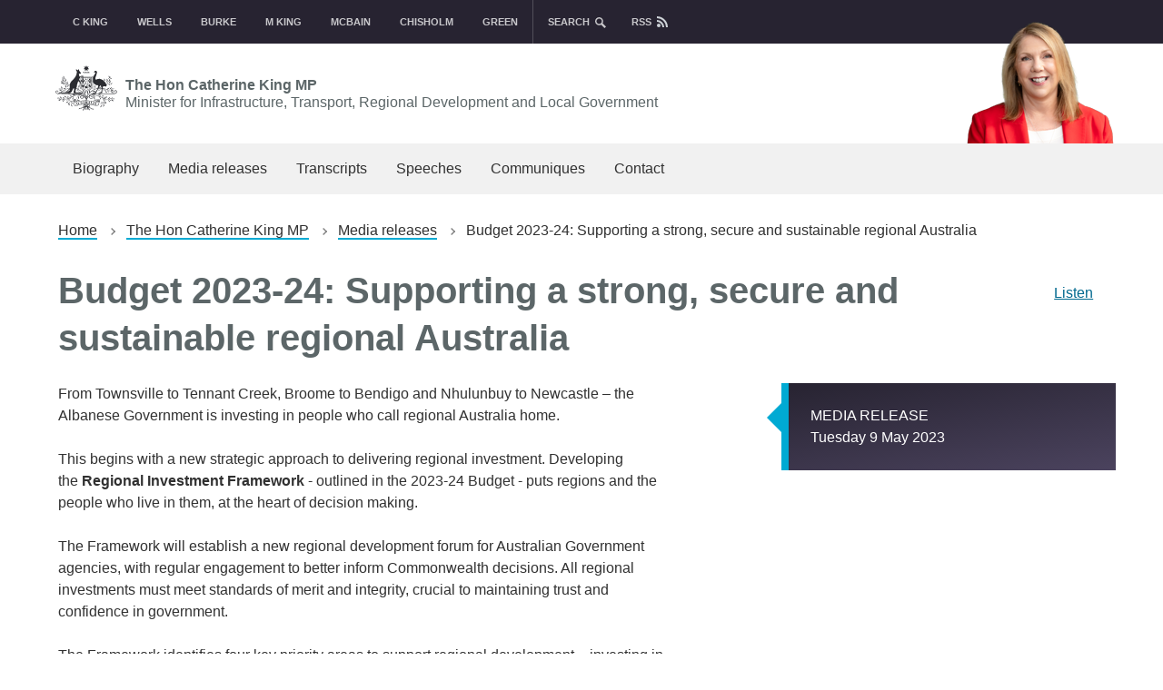

--- FILE ---
content_type: text/html; charset=UTF-8
request_url: https://minister.infrastructure.gov.au/c-king/media-release/budget-2023-24-supporting-strong-secure-and-sustainable-regional-australia
body_size: 8591
content:
<!DOCTYPE html>
<html lang="en" dir="ltr" prefix="og: https://ogp.me/ns#">
  <head>
    <meta charset="utf-8" />
<script async src="https://www.googletagmanager.com/gtag/js?id=G-2NHGG606P1"></script>
<script>window.dataLayer = window.dataLayer || [];function gtag(){dataLayer.push(arguments)};gtag("js", new Date());gtag("set", "developer_id.dMDhkMT", true);gtag("config", "G-2NHGG606P1", {"groups":"default","linker":{"domains":["minister.infrastructure.gov.au","ministerinfrastructure.govcms.gov.au"]},"page_placeholder":"PLACEHOLDER_page_location"});gtag('config', 'G-0XT7NFV9ZS', {'name': 'govcms'}); gtag('govcms.send', 'pageview', {'anonymizeIp': true})</script>
<meta name="description" content="From Townsville to Tennant Creek, Broome to Bendigo and Nhulunbuy to Newcastle – the Albanese Government is investing in people who call regional Australia h" />
<link rel="canonical" href="https://minister.infrastructure.gov.au/c-king/media-release/budget-2023-24-supporting-strong-secure-and-sustainable-regional-australia" />
<meta property="og:site_name" content="Ministers for the Department of Infrastructure" />
<meta property="og:url" content="https://minister.infrastructure.gov.au/c-king/media-release/budget-2023-24-supporting-strong-secure-and-sustainable-regional-australia" />
<meta property="og:title" content="Budget 2023-24: Supporting a strong, secure and sustainable regional Australia" />
<meta property="og:description" content="From Townsville to Tennant Creek, Broome to Bendigo and Nhulunbuy to Newcastle – the Albanese Government is investing in people who call regional Australia h" />
<meta name="dcterms.title" content="Budget 2023-24: Supporting a strong, secure and sustainable regional Australia" />
<meta name="dcterms.creator" content="Ministers for the Department of Infrastructure, Transport, Regional Development, Communications, Sport and the Arts" />
<meta name="dcterms.publisher" content="Department of Infrastructure, Transport, Regional Development, Communications, Sport and the Arts" />
<meta name="dcterms.created" content="2023-05-09" />
<meta name="dcterms.modified" content="2023-05-09" />
<meta name="twitter:card" content="summary" />
<meta name="twitter:description" content="From Townsville to Tennant Creek, Broome to Bendigo and Nhulunbuy to Newcastle – the Albanese Government is investing in people who call regional Australia h" />
<meta name="twitter:title" content="Ministers for the Department of Infrastructure, Transport, Regional Development, Communications, Sport and the Arts" />
<meta name="Generator" content="Drupal 10 (http://drupal.org) + GovCMS (http://govcms.gov.au)" />
<meta name="MobileOptimized" content="width" />
<meta name="HandheldFriendly" content="true" />
<meta name="viewport" content="width=device-width, initial-scale=1.0" />
<link rel="icon" href="/themes/custom/ministerinfrastructure/favicon.ico" type="image/vnd.microsoft.icon" />

    <title>Budget 2023-24: Supporting a strong, secure and sustainable regional Australia | Ministers for the Department of Infrastructure</title>
    <link rel="stylesheet" media="all" href="/sites/default/files/css/css_7WIqO8ZVy9mzMyuNy3iRqG73uXAUpV59c0nJ9pd4_4I.css?delta=0&amp;language=en&amp;theme=ministerinfrastructure&amp;include=eJxdykkOgCAMQNELoWy9DSlYSSND0gHD7SUu3fzFz8t9pCpHMLpJgyiwIvtceoSyic5CLbtKjWR9aheDKFtSY_wrmctUH0HQDcJH_Ne99tMKvsEeKf0" />
<link rel="stylesheet" media="all" href="/sites/default/files/css/css_qfVf79E5vUjEt3rGf8dwbLPXYpNwUK3IrfmhlOzugTs.css?delta=1&amp;language=en&amp;theme=ministerinfrastructure&amp;include=eJxdykkOgCAMQNELoWy9DSlYSSND0gHD7SUu3fzFz8t9pCpHMLpJgyiwIvtceoSyic5CLbtKjWR9aheDKFtSY_wrmctUH0HQDcJH_Ne99tMKvsEeKf0" />

    
  </head>
  <body>
    <div id="top">
            <a href="#main-content" class="visually-hidden focusable">
        Skip to main content
      </a>
    </div>
    
      <div class="dialog-off-canvas-main-canvas" data-off-canvas-main-canvas>
    


<div class="au-body au-grid layout-container">
    

<div>
  <nav class="min-nav">
    <div class="container">
      <ul class="min-toggle">
        <li><a href="#">Ministers</a></li>
      </ul>
      <ul class="min-select">
        <li><a href="/c-king">C King</a></li>
        <li><a href="/wells">Wells</a></li>
        <li><a href="/burke">Burke</a></li>
        <li><a href="/m-king">M King</a></li>
        <li><a href="/mcbain">McBain</a></li>
        <li><a href="/chisholm">Chisholm</a></li>
        <li><a href="/green">Green</a></li>
      </ul>
      <ul class="search-toggle">
        <li><a href="/search">search</a></li>
      </ul>
      <ul class="rss">
        <li><a href="/rss.xml">rss</a></li>
      </ul>
    </div>
  </nav>
  <header  class="au-header au-body">
        <div class="search">
      <div class="container">
          <div class="region region-search">
    <div class="views-exposed-form block block-views block-views-exposed-filter-blockcontent-search-page-1" data-drupal-selector="views-exposed-form-content-search-page-1" id="block-ministerinfrastructure-exposedformcontent-searchpage-1">
  
    
      <form action="/search" method="get" id="views-exposed-form-content-search-page-1" accept-charset="UTF-8">
  <div class="js-form-item form-item js-form-type-textfield form-type-textfield js-form-item-keys form-item-keys">
            <label for="edit-keys">Enter search terms</label>
                  <input  placeholder="What are you looking for?" data-drupal-selector="edit-keys" type="text" id="edit-keys" name="keys" value="" size="30" maxlength="128" class="form-text au-text-input" />

                  </div>
<div data-drupal-selector="edit-actions" class="form-actions js-form-wrapper form-wrapper" id="edit-actions">  <input data-drupal-selector="edit-submit-content-search" type="submit" id="edit-submit-content-search" value="Submit search" class="js-form-submit form-submit au-btn" />
</div>


</form>

  </div>

  </div>

      </div>
    </div>
        <div class="container">
      <div class="row header--vertical-align">

                  <div class="logo">
              <div class="region region-logo">
    <div id="block-ministerinfrastructure-sitebranding" class="block block-system block-system-branding-block">
  
    
        <a href="/c-king" class="c-king min-cran"><img src="/themes/custom/ministerinfrastructure/logo.svg" alt="" /> The Hon Catherine King MP
    <span>Minister for Infrastructure, Transport, Regional Development and Local Government</span></a>
  </div>

  </div>

          </div>
               </div>
    </div>

  </header>

      <div class="navigation">
        <div class="region region-navigation">
        <nav aria-labelledby="block-cking-menu" id="block-cking">
            
      <h2 class="visually-hidden" id="block-cking-menu">C King</h2>
    

        



  


<nav  class="au-main-nav" aria-label="main navigation">
  <div class="container">
    <div class="row">
      <div class="col-md-12">
        <div id="main-nav-default" class="au-main-nav__content">
          <button
            aria-controls="main-nav-default"
            class="au-main-nav__toggle au-main-nav__toggle--open"
            onClick="return AU.mainNav.Toggle( this )">
            Menu
          </button>
          <div class="au-main-nav__menu">
            <div class="au-main-nav__menu-inner">
              <div class="au-main-nav__focus-trap-top"></div>
              <button
                aria-controls="main-nav-default"
                class="au-main-nav__toggle au-main-nav__toggle--close"
                onClick="return AU.mainNav.Toggle( this )">
                Close
              </button>
              <ul class="au-link-list">
                                                                      <li>
                    <a href="/c-king/biography" data-drupal-link-system-path="node/3662">Biography</a>
                  </li>
                                                                      <li>
                    <a href="/c-king/media-release" data-drupal-link-system-path="c-king/media-release">Media releases</a>
                  </li>
                                                                      <li>
                    <a href="/c-king/transcript" data-drupal-link-system-path="c-king/transcript">Transcripts</a>
                  </li>
                                                                      <li>
                    <a href="/c-king/speech" data-drupal-link-system-path="c-king/speech">Speeches</a>
                  </li>
                                                                      <li>
                    <a href="/c-king/communique" data-drupal-link-system-path="c-king/communique">Communiques</a>
                  </li>
                                                                      <li>
                    <a href="/c-king/contact" data-drupal-link-system-path="node/3661">Contact</a>
                  </li>
                              </ul>
              <div class="au-main-nav__focus-trap-bottom"></div>
            </div>
          </div>
          <div
            class="au-main-nav__overlay"
            aria-controls="main-nav-default"
            onClick="return AU.mainNav.Toggle( this )">
          </div>
        </div>
      </div>
    </div>
  </div>
</nav>

  </nav>

  </div>

    </div>
  
</div>

      <div class="page-help">
      <div class="container">
        
      </div>
    </div>
  
  
          <div class="content-top">
        <div class="container">
            <div class="region region-content-top">
    <div id="block-ministerinfrastructure-breadcrumbs" class="block block-system block-system-breadcrumb-block">
  
    
        <nav class="au-breadcrumbs" aria-label="breadcrumb">
  <ol class="au-link-list au-link-list--inline">
          <li>
                  <a href="/">Home</a>
              </li>
          <li>
                  <a href="/c-king">The Hon Catherine King MP</a>
              </li>
          <li>
                  <a href="/c-king/media-release">Media releases</a>
              </li>
          <li>
                  Budget 2023-24: Supporting a strong, secure and sustainable regional Australia
              </li>
      </ol>
</nav>
<div class="readspeaker-container">
  <div class="readspeaker-position">
    <div id="readspeaker_button1" class="rs_skip rsbtn rs_preserve">
      <a rel="nofollow" class="rsbtn_play" accesskey="L" title="Listen to this page using ReadSpeaker" href="//app-oc.readspeaker.com/cgi-bin/rsent?customerid=5274&lang=en_au&readclass=read&url=https://minister.infrastructure.gov.au/c-king/media-release/budget-2023-24-supporting-strong-secure-and-sustainable-regional-australia">
      <span class="rsbtn_left rsimg rspart"><span class="rsbtn_text"><span>Listen</span></span></span>
      <span class="rsbtn_right rsimg rsplay rspart"></span>
      </a>
    </div>
  </div>
</div>

  </div>
<div id="block-ministerinfrastructure-pagetitle--2" class="block block-core block-page-title-block">
  
    
      
  <h1 class="au-header-heading">
  <h1 class="au-header-heading">Budget 2023-24: Supporting a strong, secure and sustainable regional Australia</h1>

</h1>


  </div>

  </div>

        </div>
      </div>
    
    <main>
    <a id="main-content" tabindex="-1"></a>
    
    <div class="container">

              <div class="main-content">
            <div class="region region-content">
    <div data-drupal-messages-fallback class="hidden"></div><div id="block-ministerinfrastructure-mainpagecontent" class="block block-system block-system-main-block">
  
    
      
<div class="node node--type-govcms-news-and-media node--view-mode-full page-layout--84 page-layout">
        <section class="page-layout__content-section">
                    <div class="row">
          <div class="page-layout__content">
            
            <div class="field field--name-body field--type-text-with-summary field--label-hidden field__item"><p>From Townsville to Tennant Creek, Broome to Bendigo and Nhulunbuy to Newcastle – the Albanese Government is investing in people who call regional Australia home.</p>
<p>This begins with a new strategic approach to delivering regional investment. Developing the&nbsp;<strong>Regional Investment Framework</strong>&nbsp;- outlined in the 2023-24 Budget - puts regions and the people who live in them, at the heart of decision making.</p>
<p>The Framework will establish a new regional development forum for Australian Government agencies, with regular engagement to better inform Commonwealth decisions. All regional investments must meet standards of merit and integrity, crucial to maintaining trust and confidence in government.</p>
<p>The Framework identifies four key priority areas to support regional development – investing in services, people, places and industry.</p>
<p>The 2023-24 Budget, invests heavily in these four priority areas.</p>
<h2>Investing in Services</h2>
<p>The 2023-24 Budget works to strengthen Medicare,&nbsp;relieve pressure on hospital systems, and ease the cost of living pressures for Australians, ensuring access to healthcare no matter your postcode or bank balance.</p>
<p>An historic investment of $3.5 billion will triple the&nbsp;<strong>Bulk Billing incentive</strong>&nbsp;- the largest increase in the 40-year history of Medicare – an immediate injection to benefit communities in regional, rural and remote Australia.</p>
<p>We’ll make&nbsp;<strong>common medicines cheaper</strong>. Australians in regional Australia will need half as many trips to the GP and pharmacist just to fill a repeat script for more than 300&nbsp;Pharmaceutical Benefits Scheme medicines used to treat chronic conditions, saving Australians up to $180 a year for every eligible medicine they buy.<br><br>
&nbsp;<br><br>
Access to healthcare is a priority for regional Australia. We are also investing:</p>
<ul>
<li>$358.5 million for&nbsp;<strong>Medicare Urgent Care Clinics</strong>&nbsp;to support delivery of an additional 8 clinics, bringing the total commitment to 58 clinics around Australia, including Broome and Rockhampton.&nbsp;Clinics will be&nbsp;operating this year, open for longer hours and with no out-of-pocket costs.</li>
<li>We’re also expanding&nbsp;<strong>After Hours&nbsp;</strong>Primary Care. And more Australians in regional and rural locations will benefit from<strong>&nbsp;longer telehealth consultations</strong>.</li>
<li>We’ll reinvest savings into&nbsp;<strong>strengthening community pharmacies</strong>,&nbsp;including by doubling the rural maintenance allowance.&nbsp;We want our pharmacists to play a larger, more central role in their communities, with funding to provide many more vaccinations, deliver opioid dependency treatments and medication reviews in Aged Care.</li>
<li>And commit $238.5 million to address inequities in&nbsp;<strong>cancer outcomes for First Nations people</strong>.</li>
</ul>
<p>For regional families, the Government is also addressing critical shortages in Child Care and Teaching, to support and build a quality workforce.&nbsp;</p>
<ul>
<li>$72.4 million to&nbsp;<strong>support Early Childhood Education and Care&nbsp;</strong>professional development.</li>
<li>A further $9.3 million to the National Teacher Workforce Action Plan, with initiatives to increase the number of people choosing to become teachers, and ensure we keep existing teachers.</li>
</ul>
<p>We will also deliver $40.4 million in additional funding for schools in Central Australia to increase school enrolment, student engagement and improve learning outcomes.<br><br>
&nbsp;<br><br>
Plus, we will invest further in the Indigenous Boarding Providers grants program, supporting dozens of providers who host some 2,300 First Nations students from remote areas.<br><br>
&nbsp;<br><br>
The Albanese Government continues work to ensure Regional Australians are connected, informed and safe. We are:</p>
<ul>
<li>Creating a new&nbsp;<strong>National Messaging System</strong>&nbsp;to help protect people and property – with targeted, real-time information to mobile phones during an emergency.</li>
<li>Continuing delivery of&nbsp;<strong>free-to-air satellite television services</strong>&nbsp;to regional and remote Australia, including First Nations communities.</li>
</ul>
<h2>Investing in People</h2>
<p>The 2023-24 Budget delivers impactful cost-of-living relief to regional Australians.</p>
<ul>
<li><strong>Jobseeker</strong>&nbsp;and related working age payments will be increased by $40 and the Government will reduce the eligibility age for the higher JobSeeker rate for single people on the payment for 9 continuous months or more and who are 60 or over to 55 years or over.</li>
<li>The&nbsp;<strong>Single Parenting Payment</strong>,&nbsp;will be expanded to cover principal carers with a youngest child under 14 years of age, benefiting around 22,000 people in regional and remote Australia.</li>
<li>In addition, maximum rates of&nbsp;<strong>Commonwealth Rent Assistance</strong>&nbsp;will be increased by 15 per cent, benefiting around 300,000 people in Australia's regions.&nbsp;</li>
</ul>
<p>We are looking after our Aged Care Workforce, with a 15 per cent payrise – a record $11.3bn investment which will impact the some 4,000 aged care services taking care of our older Australians in rural, remote and regional Australia.</p>
<p>This Budget extends our commitment to our&nbsp;<strong>National Plan to End Violence Against Women and Children</strong>&nbsp;- with a $589.3 million package, which includes a focus on First Nations women and children.<br><br>
&nbsp;<br><br>
And we’re redesigning the Skills for Education and Employment program, to provide more pathways for Australians who want to access training, gain secure employment and career progression.<br><br>
&nbsp;<br><br>
On top of our commitment to deliver 480,000&nbsp;<strong>Fee-Free TAFE and vocational education places</strong>,&nbsp;we are:</p>
<ul>
<li>Committing $8.6 million over four years&nbsp;<strong>to design and implement the&nbsp;Australian Skills Guarantee</strong>, which will create opportunities for apprentices, trainees, paid cadets – and for women to work on major Government projects in regional Australia.</li>
<li><strong>Extending the Foundation Skills for Your Future Remote Community Pilots program</strong>, which currently supports people in 11 remote communities to better language, literacy, numeracy and digital literacy skills.</li>
</ul>
<h2>Investing in Places</h2>
<p>The Albanese Government is making it easier for people to secure a safe and affordable home, no matter where they live.<br><br>
&nbsp;<br><br>
We are expanding the&nbsp;<strong>Regional First Home Buyer Guarantee&nbsp;</strong>from July 1, to any two eligible borrowers, such as friends and siblings, beyond married or de facto couples, and making it available to non-first home buyers if they haven’t owned a property in Australia in the last 10 years.</p>
<p>And we’re supporting&nbsp;<strong>more social and affordable housing</strong>&nbsp;by increasing the guaranteed&nbsp;liabilities of the National Housing Finance and Investment Corporation (NHFIC) by $2 billion, to support more financing through the Australian Housing Bond Aggregator.<br><br>
&nbsp;<br><br>
The Albanese Government is also committing $200 million, to deliver real change for<strong>&nbsp;Australians experiencing disadvantage</strong>&nbsp;– with a range of initiatives and a new targeted framework.<br><br>
&nbsp;<br><br>
This Budget is also investing in&nbsp;<strong>safer communities&nbsp;</strong>with:</p>
<ul>
<li>Up to $200 million per year to support disaster risk reduction projects in regional Australia, under the&nbsp;<strong>Disaster Ready Fund</strong>.</li>
<li>$236 million over 10 years to&nbsp;<strong>improve flood forecasting and warnings</strong>.</li>
<li>$231.8 million invested in Services Australia to establish a&nbsp;<strong>cost-effective emergency response capacity</strong>&nbsp;– ensuring the delivery of high-quality government services and payments, when customers need them the most.</li>
</ul>
<p>We remain focused on&nbsp;<strong>keeping communities well connected</strong>.<br><br>
&nbsp;<br><br>
The Albanese Government is committed to our&nbsp;<strong>10-year,&nbsp;$120bn Infrastructure Pipeline</strong>. But we will clean up an unsustainable backlog we inherited with an independent review, to ensure we have a nation-building investment pipeline – with projects that provide regional connectivity, liveability and safety.</p>
<p>Other initiatives include:</p>
<ul>
<li>Funding of up to $95 million a year for the&nbsp;<strong>Bridges Renewal Program</strong>.</li>
<li>$500 million for the&nbsp;<strong>Roads to Recovery Program</strong>.</li>
<li><strong>33 Remote Roads Upgrade Pilot Program projects</strong>&nbsp;to be delivered in 2023 and 2024.</li>
<li>And, $43.6 million&nbsp;to deliver&nbsp;the <strong>National Road Safety Action Grants Program</strong>&nbsp;over 3 years, building on the Government’s commitment to improve road safety for all Australians.</li>
</ul>
<p>The Budget also builds on the $250 million landmark plan for&nbsp;<strong>A Better, Safer Future for Central Australia</strong>,&nbsp;delivering the next phase of initiatives including in infrastructure, health, education and&nbsp;engagement for ‘at risk’ First Nations Youth.</p>
<p>We are also committed to lock in&nbsp;<strong>Commonwealth funding contribution to support the Brisbane 2032 Olympic and Paralympic Games&nbsp;</strong>– including $935 million over 10 years towards 16 new or upgraded Games venues. This will benefit regional location including Barlow Park in Cairns and the Toowoomba Sports Ground.</p>
<p>And we continue to invest in the environment and culture, which make our regions unique.</p>
<p>This Budget invests $355.1 million over four years to&nbsp;<strong>end the neglect of Commonwealth National Parks</strong>,&nbsp;funding which will create local jobs. And $439.2&nbsp;million over five years to support programs that repair World Heritage properties, restore Ramsar wetlands and conserve threatened&nbsp;species and ecosystems.</p>
<p>Plus, dedicated funding of $286 million under our&nbsp;<strong>landmark National Cultural Policy: Revive</strong>. This includes targeted initiatives in regional arts, including protecting First Nations knowledge and cultural expressions.</p>
<h2>Investing in Industry and Local Economies</h2>
<p>The Government is making future-focused investments, recognising the significant contribution Australia’s regions makes to securing a productive and sustainable future for the nation.</p>
<p>This budget allocates over $1.4 billion through the&nbsp;<strong>Powering the Regions Fund</strong>&nbsp;to support industrial decarbonisation and develop new clean energy industries&nbsp;in the regions, through three new streams of grants.</p>
<p>Building on this work, we will legislate a national&nbsp;<strong>Net Zero Authority</strong>&nbsp;to ensure the workers, industries and communities that have powered Australia for generations, can seize the opportunities of Australia’s net zero transformation.</p>
<p>Regional Australia will also benefit from new opportunities in the emerging hydrogen sector, and the Government has allocated $2bn to establish&nbsp;<strong>Hydrogen Headstart</strong>&nbsp;– to help underwrite large-scale renewable hydrogen projects through competitive hydrogen production contracts.</p>
<p>We are committed to ensuring Australia is a country that makes things, including through the Government’s $15bn National Reconstruction Fund,&nbsp;which will transform Australia’s industry and economy, creating secure, well-paid jobs in regional areas – with investments in seven priority areas, including value-add in resources, value-add&nbsp;resources, value-add in agriculture, forestry, and fisheries, transport and renewables and low emissions technology.</p>
<p>The Albanese Government continues its support of our strategically significant critical minerals projects, establishing the&nbsp;<strong>Critical Minerals International Partnerships Program&nbsp;</strong>and extending funding for the&nbsp;<strong>Critical Minerals office</strong>, to created continued economic opportunity for regional Australia.</p>
<p>And we are delivering on an election commitment to Australia’s agriculture sector -&nbsp;investing $1bn over four years, to&nbsp;<strong>strengthen the national biosecurity system</strong>.&nbsp;</p>
<p>We’ll create a new, sustainable and accountable funding model that will help minimise disruption and economic loss through outbreaks, support better yields through lower damage to produce and provide new access to markets, through greater biosecurity assurance and reputation.</p>
<p>The Budget also commits:</p>
<ul>
<li>$40.6 million over four years to continue the Indigenous Rangers Biosecurity Program, supporting a strengthened biosecurity system in Northern Australia.</li>
<li>$302.1 million over five years through the&nbsp;<strong>National Heritage Trust&nbsp;</strong>to reduce the agriculture sector’s emissions, build climate resilience, enhance market access and improve environmental outcomes.</li>
</ul>
<p>We are also growing and expanding the Pacific Australia Labour Mobility (PALM) scheme by strengthening domestic operations and enhancing oversight, without compromising safeguards that ensure vulnerable workers are adequately protected.&nbsp;</p>
</div>
      
          </div>
                    <aside class="page-layout__sidebar">
            <div class="block-region-sidebar">
              
            <div class="field field--name-field-release-type field--type-entity-reference field--label-hidden field__item">Media release</div>
      
            <div class="field field--name-field-release-date field--type-datetime field--label-hidden field__item"><time datetime="2023-05-09T12:00:00Z">Tuesday 9 May 2023</time>
</div>
      
            </div>
          </aside>
                  </div>
                </section>
    </div>


  </div>

  </div>

        </div>
      
          </div>
  </main>

    
<footer class="au-footer au-body">
<div class="container">

  <div class="min-footer">
  <ul>
    <li><a href="/c-king">Catherine King <span>Minister for Infrastructure, Transport, Regional Development and Local Government</span></a></li>
    <li><a href="/wells">Anika Wells <span>Minister for Communications</span><span>Minister for Sport</span></a></li>
    <li><a href="/burke">Tony Burke <span>Minister for the Arts</span></a></li>
    <li><a href="/m-king">Madeleine King <span>Minister for Northern Australia</span></a></li>
    <li><a href="/mcbain">Kristy McBain <span>Minister for Regional Development, Local Government and Territories</span></a></li>
    <li><a href="/chisholm">Anthony Chisholm <span>Assistant Minister for Regional Development</span></a></li>
    <li><a href="/green">Nita Green <span>Assistant Minister for Northern Australia</span></a></li>
  </ul>
  <ul>
    <li><a href="/previous-ministers">previous Ministers</a></li>
  	<li><a href="/copyright">copyright</a></li>
  	<li><a href="/disclaimer">disclaimer</a></li>
  	<li><a href="/privacy">privacy</a></li>
  	<li><a href="https://www.infrastructure.gov.au/">department</a></li>
	<li><a href="/subscription-service">Subscription service</a></li>
  </ul>
  </div>


</div>
</footer>
  <a href="#top" title="Back to top" class="back-to-top__link au-direction-link au-direction-link--up">
    Back to top
  </a>

</div>

  </div>

    
    <script type="application/json" data-drupal-selector="drupal-settings-json">{"path":{"baseUrl":"\/","pathPrefix":"","currentPath":"node\/4617","currentPathIsAdmin":false,"isFront":false,"currentLanguage":"en"},"pluralDelimiter":"\u0003","suppressDeprecationErrors":true,"google_analytics":{"account":"G-2NHGG606P1","trackOutbound":true,"trackMailto":true,"trackTel":true,"trackDownload":true,"trackDownloadExtensions":"7z|aac|arc|arj|asf|asx|avi|bin|csv|doc(x|m)?|dot(x|m)?|exe|flv|gif|gz|gzip|hqx|jar|jpe?g|js|mp(2|3|4|e?g)|mov(ie)?|msi|msp|pdf|phps|png|ppt(x|m)?|pot(x|m)?|pps(x|m)?|ppam|sld(x|m)?|thmx|qtm?|ra(m|r)?|sea|sit|tar|tgz|torrent|txt|wav|wma|wmv|wpd|xls(x|m|b)?|xlt(x|m)|xlam|xml|z|zip","trackDomainMode":2,"trackCrossDomains":["minister.infrastructure.gov.au","ministerinfrastructure.govcms.gov.au"]},"ajaxTrustedUrl":{"\/search":true},"user":{"uid":0,"permissionsHash":"ec18d62aa2ba87db66c63d0ab13ebb54834cb7fff248897a83cdc3ea2b213389"}}</script>
<script src="/sites/default/files/js/js_-Kh_6rVkcBetQT-IQQ4GbQf50tr4_XGfI6ytJerzOrM.js?scope=footer&amp;delta=0&amp;language=en&amp;theme=ministerinfrastructure&amp;include=eJx9zUEKwzAMRNEL2Xjb2xjVdcRQWS6SHMjtG7rootAs5_NgeE6WXklJjkDzwj8h8dzb8FtdeCKqB1l0KyzzTpI9DoHyH_RZmRSDol-aQdCstKcBhZ8duhl52GqxrH_vmuEVnsZ8YEM3LyePNyH7Ths"></script>
<script src="https://f1-oc.readspeaker.com/script/5274/ReadSpeaker.js?pids=embhl"></script>
<script src="/sites/default/files/js/js_Kd95Rjk_WBRe1ut3uJRk0Gg8VqxFO6nN0LzaqMywpwI.js?scope=footer&amp;delta=2&amp;language=en&amp;theme=ministerinfrastructure&amp;include=eJx9zUEKwzAMRNEL2Xjb2xjVdcRQWS6SHMjtG7rootAs5_NgeE6WXklJjkDzwj8h8dzb8FtdeCKqB1l0KyzzTpI9DoHyH_RZmRSDol-aQdCstKcBhZ8duhl52GqxrH_vmuEVnsZ8YEM3LyePNyH7Ths"></script>

  </body>
</html>


--- FILE ---
content_type: text/css
request_url: https://minister.infrastructure.gov.au/sites/default/files/css/css_qfVf79E5vUjEt3rGf8dwbLPXYpNwUK3IrfmhlOzugTs.css?delta=1&language=en&theme=ministerinfrastructure&include=eJxdykkOgCAMQNELoWy9DSlYSSND0gHD7SUu3fzFz8t9pCpHMLpJgyiwIvtceoSyic5CLbtKjWR9aheDKFtSY_wrmctUH0HQDcJH_Ne99tMKvsEeKf0
body_size: 19705
content:
/* @license GPL-2.0-or-later https://www.drupal.org/licensing/faq */
html{-webkit-box-sizing:border-box;box-sizing:border-box}*,*:before,*:after{-webkit-box-sizing:inherit;box-sizing:inherit}body{margin:0;padding:0}@media print{.au-accordion{border-color:#000 !important;color:#000 !important}.au-accordion__title{background:#fff !important;color:#000 !important;border:1px !important}.au-accordion__title:after{display:none}.au-accordion__body-wrapper{border-color:#000 !important}.au-accordion__body{height:auto !important;display:block !important}}.au-accordion{font-size:16px;font-size:1rem;line-height:1.5;display:block;border:1px solid gray;font-family:-apple-system,BlinkMacSystemFont,"Segoe UI",Helvetica,Arial,sans-serif,"Apple Color Emoji","Segoe UI Emoji","Segoe UI Symbol";color:#313131;padding:0}*+.au-accordion{margin-top:16px;margin-top:1rem}.au-accordion .au-accordion__title{background-color:#f5f5f5}.au-accordion.au-accordion--dark,.au-body--dark .au-accordion,.color--dark .au-accordion,.color--dark-alt .au-accordion{border-color:#89afb8;color:#fff}.au-accordion.au-accordion--dark .au-accordion__title,.au-body--dark .au-accordion .au-accordion__title,.color--dark .au-accordion .au-accordion__title,.color--dark-alt .au-accordion .au-accordion__title{background-color:#104f5f}.au-accordion+.au-accordion{margin-top:0;border-top:0}.au-body .au-accordion__title,.au-accordion__title{font-size:20px;font-size:1.25rem;line-height:1.2;padding:16px 40px 16px 16px;padding:1rem 2.5rem 1rem 1rem;width:100%;display:block;color:#00698f;text-decoration:underline;text-decoration-skip-ink:auto;font-weight:bold;position:relative;-webkit-box-sizing:border-box;box-sizing:border-box;margin:0;cursor:pointer;border:none;text-align:left;font-family:inherit}.au-body .au-accordion__title:hover,.au-accordion__title:hover{text-decoration:none;color:#313131}.au-body .au-accordion__title:hover:after,.au-accordion__title:hover:after{background-image:url("data:image/svg+xml,%3Csvg xmlns='http://www.w3.org/2000/svg' viewBox='0 0 128 128'%3E%3Cpath fill='%23313131' d='M64 0l64 64-16 16-64-64'/%3E%3Cpath fill='%23313131' d='M64 0l16 16-64 64L0 64'/%3E%3C/svg%3E")}.au-body .au-accordion__title:focus,.au-accordion__title:focus{outline:3px solid #9263DE;outline-offset:2px}.au-body .au-accordion__title::-moz-focus-inner,.au-accordion__title::-moz-focus-inner{border:0}.au-body .au-accordion__title:focus,.au-accordion__title:focus{z-index:100}.au-body .au-accordion__title::-webkit-details-marker,.au-accordion__title::-webkit-details-marker{display:none}.au-body .au-accordion__title:after,.au-accordion__title:after{content:' ';position:absolute;top:50%;margin-top:-8px;margin-top:-.5rem;right:16px;right:1rem;width:16px;width:1rem;height:16px;height:1rem;background-image:url("data:image/svg+xml,%3Csvg xmlns='http://www.w3.org/2000/svg' viewBox='0 0 128 128'%3E%3Cpath fill='%2300698f' d='M64 0l64 64-16 16-64-64'/%3E%3Cpath fill='%2300698f' d='M64 0l16 16-64 64L0 64'/%3E%3C/svg%3E");background-repeat:no-repeat;background-position:center;z-index:101;-webkit-transition:-webkit-transform 0.25s ease-in;transition:-webkit-transform 0.25s ease-in;transition:transform 0.25s ease-in;transition:transform 0.25s ease-in,-webkit-transform 0.25s ease-in}.au-body .au-accordion__title.au-accordion--closed:after,.au-accordion__title.au-accordion--closed:after{-webkit-transform:rotate(-180deg);transform:rotate(-180deg)}.ie8 .au-body .au-accordion__title:after,.lt-ie8 .au-body .au-accordion__title:after,.ie8 .au-accordion__title:after,.lt-ie8 .au-accordion__title:after{content:' ▼ '}.ie8 .au-body .au-accordion__title.au-accordion--open:after,.lt-ie8 .au-body .au-accordion__title.au-accordion--open:after,.ie8 .au-accordion__title.au-accordion--open:after,.lt-ie8 .au-accordion__title.au-accordion--open:after{content:' ▲ '}.au-body.au-body--dark .au-accordion__title,.paragraph.color--dark .au-accordion__title,.paragraph.color--dark-alt .au-accordion__title,.au-accordion.au-accordion--dark .au-accordion__title,.au-body--dark .au-accordion .au-accordion__title,.color--dark .au-accordion .au-accordion__title,.color--dark-alt .au-accordion .au-accordion__title{color:#61daff}.au-body.au-body--dark .au-accordion__title:hover,.paragraph.color--dark .au-accordion__title:hover,.paragraph.color--dark-alt .au-accordion__title:hover,.au-accordion.au-accordion--dark .au-accordion__title:hover,.au-body--dark .au-accordion .au-accordion__title:hover,.color--dark .au-accordion .au-accordion__title:hover,.color--dark-alt .au-accordion .au-accordion__title:hover{color:#fff}.au-body.au-body--dark .au-accordion__title:hover:after,.paragraph.color--dark .au-accordion__title:hover:after,.paragraph.color--dark-alt .au-accordion__title:hover:after,.au-accordion.au-accordion--dark .au-accordion__title:hover:after,.au-body--dark .au-accordion .au-accordion__title:hover:after,.color--dark .au-accordion .au-accordion__title:hover:after,.color--dark-alt .au-accordion .au-accordion__title:hover:after{background-image:url("data:image/svg+xml,%3Csvg xmlns='http://www.w3.org/2000/svg' viewBox='0 0 128 128'%3E %3Cpath fill='%23fff' d='M64 0l64 64-16 16-64-64'/%3E %3Cpath fill='%23fff' d='M64 0l16 16-64 64L0 64'/%3E%3C/svg%3E")}.au-body.au-body--dark .au-accordion__title:focus,.paragraph.color--dark .au-accordion__title:focus,.paragraph.color--dark-alt .au-accordion__title:focus,.au-accordion.au-accordion--dark .au-accordion__title:focus,.au-body--dark .au-accordion .au-accordion__title:focus,.color--dark .au-accordion .au-accordion__title:focus,.color--dark-alt .au-accordion .au-accordion__title:focus{outline:3px solid #C390F9}.au-body.au-body--dark .au-accordion__title::-moz-focus-inner,.paragraph.color--dark .au-accordion__title::-moz-focus-inner,.paragraph.color--dark-alt .au-accordion__title::-moz-focus-inner,.au-accordion.au-accordion--dark .au-accordion__title::-moz-focus-inner,.au-body--dark .au-accordion .au-accordion__title::-moz-focus-inner,.color--dark .au-accordion .au-accordion__title::-moz-focus-inner,.color--dark-alt .au-accordion .au-accordion__title::-moz-focus-inner{border:0}.au-body.au-body--dark .au-accordion__title:after,.paragraph.color--dark .au-accordion__title:after,.paragraph.color--dark-alt .au-accordion__title:after,.au-accordion.au-accordion--dark .au-accordion__title:after,.au-body--dark .au-accordion .au-accordion__title:after,.color--dark .au-accordion .au-accordion__title:after,.color--dark-alt .au-accordion .au-accordion__title:after{background-image:url("data:image/svg+xml,%3Csvg xmlns='http://www.w3.org/2000/svg' viewBox='0 0 128 128'%3E %3Cpath fill='%2361daff' d='M64 0l64 64-16 16-64-64'/%3E %3Cpath fill='%2361daff' d='M64 0l16 16-64 64L0 64'/%3E%3C/svg%3E")}.au-accordion__body{font-size:16px;font-size:1rem;line-height:1.5;overflow:hidden}.js .au-accordion__body.au-accordion--open{display:block;height:auto}.js .au-accordion__body.au-accordion--closed{display:none;height:0}.au-accordion__body-wrapper{padding:16px;padding:1rem;border-top:1px solid gray}.au-accordion--dark .au-accordion__body-wrapper{border-top:1px solid #89afb8}.au-accordion-group{list-style:none;padding:0}@media print{.au-body *,.au-body{text-shadow:none !important;color:#000 !important;background:#fff !important;-webkit-box-shadow:none !important;box-shadow:none !important;border-color:#000 !important}.au-body a,.au-body a:visited{text-decoration:underline}.au-body a[href]:after{content:" (" attr(href) ")" !important;display:inline !important}.au-body a[href^="javascript:"]:after,.au-body a[href^="#"]:after{content:"" !important}.au-body abbr[title]:after{content:" (" attr(title) ")"}.au-body pre,.au-body blockquote{border:1px solid #000;padding:6px;page-break-inside:avoid}.au-body thead{display:table-header-group}.au-body tr,.au-body img{page-break-inside:avoid}.au-body img{max-width:100% !important}.au-body p,.au-body h2,.au-body h3{orphans:3;widows:3}.au-body h2,.au-body h3{page-break-after:avoid}.au-body p a{word-wrap:break-word}.au-body select{background:#fff !important}}.au-body{font-size:16px;font-size:1rem;line-height:1.5;margin:0;-webkit-text-size-adjust:100%;-moz-text-size-adjust:100%;-ms-text-size-adjust:100%;text-size-adjust:100%;font-family:-apple-system,BlinkMacSystemFont,"Segoe UI",Helvetica,Arial,sans-serif,"Apple Color Emoji","Segoe UI Emoji","Segoe UI Symbol";color:#313131;background-color:#fff}.au-body a{color:#00698f;text-decoration:underline;text-decoration-skip-ink:auto}.au-body a:hover{color:#313131;text-decoration:none}.au-body a:focus{outline:3px solid #9263DE;outline-offset:2px}.au-body a::-moz-focus-inner{border:0}.au-body [tabindex="0"]:focus,.au-body :target{outline:3px solid #9263DE;outline-offset:2px}.au-body mark{color:#fff;background-color:#00698f}.au-body ::-moz-selection{color:#fff;background-color:rgba(0,105,143,0.99)}.au-body ::selection{color:#fff;background-color:rgba(0,105,143,0.99)}.au-body img::-moz-selection,.au-body video::-moz-selection,.au-body iframe::-moz-selection{background-color:rgba(0,105,143,0.75)}.au-body img::selection,.au-body video::selection,.au-body iframe::selection{background-color:rgba(0,105,143,0.75)}.au-body p{max-width:42em;margin:0}.au-body *+p{margin-top:24px;margin-top:1.5rem}.au-body ul:not([class]),.au-body ol:not([class]),.au-body dl:not([class]),.au-body pre{margin:0}.au-body *+ul:not([class]),.au-body *+ol:not([class]),.au-body *+dl:not([class]),.au-body *+pre{margin-top:24px;margin-top:1.5rem}.au-body ul:not([class])>li,.au-body ol:not([class])>li{margin-top:8px;margin-top:.5rem}.au-body ul:not([class])>li>ul:not([class]),.au-body ul:not([class])>li>ol:not([class]),.au-body ol:not([class])>li>ul:not([class]),.au-body ol:not([class])>li>ol:not([class]){margin-top:8px;margin-top:.5rem}.au-body ul:not([class])>ul:not([class]),.au-body ol:not([class])>ul:not([class]){list-style-type:disc}.au-body dl:not([class])>dd{margin-top:8px;margin-top:.5rem;padding-left:8px;padding-left:.5rem;margin-left:0;border-left:solid 1px}.au-body dl:not([class])>dt{margin-top:24px;margin-top:1.5rem;font-weight:bold}.au-body dl:not([class])>dt:first-of-type{margin-top:0}.au-body .written-by:after{content:url("[data-uri]");color:#BADA55}.au-body em,.au-body i{font-style:italic}.au-body strong,.au-body b{font-weight:bold}.au-body small{font-size:14px;font-size:.875rem;line-height:1.42857}.au-body s,.au-body del{text-decoration:line-through}.au-body ins{-webkit-text-decoration-line:underline;text-decoration-line:underline;-webkit-text-decoration-style:dashed;text-decoration-style:dashed;text-decoration-skip-ink:auto}.au-body dfn{font-style:normal}.au-body abbr,.au-body abbr[title]{border-bottom:none;text-decoration:underline;-webkit-text-decoration:underline dotted;text-decoration:underline dotted}.au-body abbr[title]{cursor:help}.au-body a abbr{padding-bottom:1px}.au-body var{padding:0 1px;font-style:italic;font-family:serif}.au-body var sup,.au-body var sub{font-family:-apple-system,BlinkMacSystemFont,"Segoe UI",Helvetica,Arial,sans-serif,"Apple Color Emoji","Segoe UI Emoji","Segoe UI Symbol";font-style:normal;padding:0 1px}.au-body sub,.au-body sup{font-size:14px;font-size:.875rem;line-height:1.14286;position:relative;vertical-align:baseline}.au-body sub{bottom:-0.25em}.au-body sup{top:-0.5em}.au-body kbd,.au-body code,.au-body samp{font-size:14px;font-size:.875rem;line-height:1.42857;padding:4px;padding:.25rem;font-family:"SFMono-Regular",Consolas,"Liberation Mono",Menlo,Courier,monospace;display:inline-block;border-radius:4px;background-color:#f5f5f5;color:#313131}.au-body pre{font-family:"SFMono-Regular",Consolas,"Liberation Mono",Menlo,Courier,monospace}.au-body pre code{padding:16px;padding:1rem;display:block;-moz-tab-size:4;-o-tab-size:4;tab-size:4}.au-body hr{-webkit-box-sizing:content-box;box-sizing:content-box;height:0;overflow:visible;border:none;border-top:1px solid gray;margin-bottom:24px;margin-bottom:1.5rem}.au-body *+hr{margin-top:24px;margin-top:1.5rem}.au-body.au-body--alt,.paragraph.color--alt{background:#ebebeb}.au-body.au-body--alt kbd,.paragraph.color--alt kbd,.au-body.au-body--alt code,.paragraph.color--alt code,.au-body.au-body--alt samp,.paragraph.color--alt samp{background-color:#e0e0e0}.au-body.au-body--dark,.paragraph.color--dark,.paragraph.color--dark-alt{background:#135E70;color:#fff}.au-body.au-body--dark ::-moz-selection,.paragraph.color--dark ::-moz-selection,.paragraph.color--dark-alt ::-moz-selection{color:#135E70;background-color:rgba(97,218,255,0.99)}.au-body.au-body--dark ::selection,.paragraph.color--dark ::selection,.paragraph.color--dark-alt ::selection{color:#135E70;background-color:rgba(97,218,255,0.99)}.au-body.au-body--dark img::-moz-selection,.paragraph.color--dark img::-moz-selection,.paragraph.color--dark-alt img::-moz-selection,.au-body.au-body--dark video::-moz-selection,.paragraph.color--dark video::-moz-selection,.paragraph.color--dark-alt video::-moz-selection,.au-body.au-body--dark iframe::-moz-selection,.paragraph.color--dark iframe::-moz-selection,.paragraph.color--dark-alt iframe::-moz-selection{background-color:rgba(97,218,255,0.75)}.au-body.au-body--dark img::selection,.paragraph.color--dark img::selection,.paragraph.color--dark-alt img::selection,.au-body.au-body--dark video::selection,.paragraph.color--dark video::selection,.paragraph.color--dark-alt video::selection,.au-body.au-body--dark iframe::selection,.paragraph.color--dark iframe::selection,.paragraph.color--dark-alt iframe::selection{background-color:rgba(97,218,255,0.75)}.au-body.au-body--dark a,.paragraph.color--dark a,.paragraph.color--dark-alt a{color:#61daff}.au-body.au-body--dark a:hover,.paragraph.color--dark a:hover,.paragraph.color--dark-alt a:hover{color:#fff}.au-body.au-body--dark a:focus,.paragraph.color--dark a:focus,.paragraph.color--dark-alt a:focus{outline:3px solid #C390F9}.au-body.au-body--dark a::-moz-focus-inner,.paragraph.color--dark a::-moz-focus-inner,.paragraph.color--dark-alt a::-moz-focus-inner{border:0}.au-body.au-body--dark [tabindex="0"]:focus,.paragraph.color--dark [tabindex="0"]:focus,.paragraph.color--dark-alt [tabindex="0"]:focus,.au-body.au-body--dark :target,.paragraph.color--dark :target,.paragraph.color--dark-alt :target{outline:3px solid #C390F9}.au-body.au-body--dark mark,.paragraph.color--dark mark,.paragraph.color--dark-alt mark{background-color:#61daff;color:#135E70}.au-body.au-body--dark hr,.paragraph.color--dark hr,.paragraph.color--dark-alt hr{border-top-color:#89afb8}.au-body.au-body--dark code,.paragraph.color--dark code,.paragraph.color--dark-alt code,.au-body.au-body--dark kbd,.paragraph.color--dark kbd,.paragraph.color--dark-alt kbd,.au-body.au-body--dark samp,.paragraph.color--dark samp,.paragraph.color--dark-alt samp{color:#fff;background-color:#104f5f}.au-body.au-body--dark.au-body--alt,.au-body--dark.paragraph.color--alt,.au-body--alt.paragraph.color--dark,.paragraph.color--dark-alt{background:#0d414d}.au-body.au-body--dark.au-body--alt code,.au-body--dark.paragraph.color--alt code,.au-body--alt.paragraph.color--dark code,.paragraph.color--dark-alt code,.au-body.au-body--dark.au-body--alt kbd,.au-body--dark.paragraph.color--alt kbd,.au-body--alt.paragraph.color--dark kbd,.paragraph.color--dark-alt kbd,.au-body.au-body--dark.au-body--alt samp,.au-body--dark.paragraph.color--alt samp,.au-body--alt.paragraph.color--dark samp,.paragraph.color--dark-alt samp{background-color:#0a323c}.au-link-list{font-size:16px;font-size:1rem;line-height:1.5;display:block;list-style-type:none;margin:0;padding:4px 0;padding:.25rem 0}.au-body .au-link-list{margin:0;padding:4px 0;padding:.25rem 0}.au-link-list>li{display:block;margin:4px;margin:.25rem}.au-link-list.au-link-list--inline{display:inline-block}.au-link-list.au-link-list--inline>li{display:inline-block}@media print{.au-breadcrumbs>.au-link-list>li:after{content:">" !important;background-image:none !important}}.au-breadcrumbs{font-size:14px;font-size:.875rem;line-height:1.14286;width:100%;margin:0;color:#313131;font-family:-apple-system,BlinkMacSystemFont,"Segoe UI",Helvetica,Arial,sans-serif,"Apple Color Emoji","Segoe UI Emoji","Segoe UI Symbol"}*+.au-breadcrumbs{margin-top:16px;margin-top:1rem}@media (min-width:768px){.au-breadcrumbs{display:inline-block}}.au-breadcrumbs>.au-link-list>li{margin:0}.au-breadcrumbs>.au-link-list>li:after{content:' ';display:inline-block;width:8px;width:.5rem;height:8px;height:.5rem;margin:0 8px;margin:0 .5rem;background-image:url("data:image/svg+xml,%3Csvg xmlns='http://www.w3.org/2000/svg' width='20' height='20' viewBox='0 0 128 128'%3E%3Cpath fill='gray' d='M128 64l-64 64-16-16 64-64'/%3E%3Cpath fill='gray' d='M128 64l-16 16-64-64L64 0'/%3E%3C/svg%3E");background-size:100%;background-repeat:no-repeat}.au-breadcrumbs>.au-link-list>li:last-child:after{display:none}.ie8 .au-breadcrumbs>.au-link-list>li:after,.lt-ie8 .au-breadcrumbs>.au-link-list>li:after{content:' > ';display:inline-block}.au-breadcrumbs.au-breadcrumbs--dark,.au-body--dark .au-breadcrumbs{color:#fff}.au-breadcrumbs.au-breadcrumbs--dark>.au-link-list>li:not(:last-child):after,.au-body--dark .au-breadcrumbs>.au-link-list>li:not(:last-child):after{background-image:url("data:image/svg+xml,%3Csvg xmlns='http://www.w3.org/2000/svg' width='20' height='20' viewBox='0 0 128 128'%3E%3Cpath fill='%2389afb8' d='M128 64l-64 64-16-16 64-64'/%3E%3Cpath fill='%2389afb8' d='M128 64l-16 16-64-64L64 0'/%3E%3C/svg%3E")}@media print{.au-btn{background-color:#fff !important;border:2px solid #000 !important;color:#000 !important;text-decoration:none !important}.au-btn[disabled]{background-color:#ccc !important;border:2px solid #ccc !important}.au-btn:disabled{background-color:#ccc !important;border:2px solid #ccc !important}}.au-btn,a.au-btn{font-size:16px;font-size:1rem;line-height:1.5;padding:8px 24px;padding:.5rem 1.5rem;display:inline-block;-webkit-appearance:none;-moz-appearance:none;appearance:none;font-family:-apple-system,BlinkMacSystemFont,"Segoe UI",Helvetica,Arial,sans-serif,"Apple Color Emoji","Segoe UI Emoji","Segoe UI Symbol";color:#fff;text-decoration:none;border-radius:4px;background-color:#00698f;border:3px solid #00698f;cursor:pointer;vertical-align:middle;-webkit-transition:background 0.1s ease,border 0.1s ease,color 0.1s ease;transition:background 0.1s ease,border 0.1s ease,color 0.1s ease}.au-body .au-btn,.au-body a.au-btn{color:#fff;text-decoration:none}.au-btn.au-btn--block+.au-btn.au-btn--block,.au-btn.au-btn--block+a.au-btn.au-btn--block,a.au-btn.au-btn--block+.au-btn.au-btn--block,a.au-btn.au-btn--block+a.au-btn.au-btn--block{margin-top:8px;margin-top:.5rem}.au-btn:focus,a.au-btn:focus{outline:3px solid #9263DE;outline-offset:2px}.au-btn::-moz-focus-inner,a.au-btn::-moz-focus-inner{border:0}.au-btn:focus,a.au-btn:focus{border-radius:0}.au-btn[disabled],a.au-btn[disabled]{cursor:not-allowed;-ms-filter:"progid:DXImageTransform.Microsoft.Alpha(Opacity=30)";opacity:0.3}.au-btn:disabled,a.au-btn:disabled{cursor:not-allowed;-ms-filter:"progid:DXImageTransform.Microsoft.Alpha(Opacity=30)";opacity:0.3}.au-btn:hover:not(:disabled),.tabs-primary .au-btn.is-active:not(:disabled),a.au-btn:hover:not(:disabled),.tabs-primary a.au-btn.is-active:not(:disabled){background-color:#313131;border-color:#313131;text-decoration:underline;color:#fff}.ie8 .au-btn:hover,.ie8 .tabs-primary .au-btn.is-active,.tabs-primary .ie8 .au-btn.is-active,.ie8 a.au-btn:hover,.ie8 .tabs-primary a.au-btn.is-active,.tabs-primary .ie8 a.au-btn.is-active{background-color:#313131;border-color:#313131;color:#fff;text-decoration:underline}.au-btn.au-btn--dark,.au-body--dark .au-btn,.color--dark .au-btn,.color--dark-alt .au-btn,a.au-btn.au-btn--dark,.au-body--dark a.au-btn,.color--dark a.au-btn,.color--dark-alt a.au-btn{color:#135E70;background-color:#61daff;border-color:#61daff}.au-body .au-btn.au-btn--dark,.au-body .au-body--dark .au-btn,.au-body--dark .au-body .au-btn,.au-body .color--dark .au-btn,.color--dark .au-body .au-btn,.au-body .color--dark-alt .au-btn,.color--dark-alt .au-body .au-btn,.au-body a.au-btn.au-btn--dark,.au-body .au-body--dark a.au-btn,.au-body--dark .au-body a.au-btn,.au-body .color--dark a.au-btn,.color--dark .au-body a.au-btn,.au-body .color--dark-alt a.au-btn,.color--dark-alt .au-body a.au-btn{color:#135E70}.au-btn.au-btn--dark:hover:not(:disabled),.au-body--dark .au-btn:hover:not(:disabled),.au-body--dark .tabs-primary .au-btn.is-active:not(:disabled),.tabs-primary .au-body--dark .au-btn.is-active:not(:disabled),.color--dark .au-btn:hover:not(:disabled),.color--dark .tabs-primary .au-btn.is-active:not(:disabled),.tabs-primary .color--dark .au-btn.is-active:not(:disabled),.color--dark-alt .au-btn:hover:not(:disabled),.color--dark-alt .tabs-primary .au-btn.is-active:not(:disabled),.tabs-primary .color--dark-alt .au-btn.is-active:not(:disabled),.tabs-primary .au-btn--dark.au-btn.is-active:not(:disabled),a.au-btn.au-btn--dark:hover:not(:disabled),.au-body--dark a.au-btn:hover:not(:disabled),.au-body--dark .tabs-primary a.au-btn.is-active:not(:disabled),.tabs-primary .au-body--dark a.au-btn.is-active:not(:disabled),.color--dark a.au-btn:hover:not(:disabled),.color--dark .tabs-primary a.au-btn.is-active:not(:disabled),.tabs-primary .color--dark a.au-btn.is-active:not(:disabled),.color--dark-alt a.au-btn:hover:not(:disabled),.color--dark-alt .tabs-primary a.au-btn.is-active:not(:disabled),.tabs-primary .color--dark-alt a.au-btn.is-active:not(:disabled),.tabs-primary a.au-btn--dark.au-btn.is-active:not(:disabled){color:#135E70;border-color:#fff;background-color:#fff}.ie8 .au-btn.au-btn--dark:hover,.ie8 .au-body--dark .au-btn:hover,.au-body--dark .ie8 .au-btn:hover,.ie8 .au-body--dark .tabs-primary .au-btn.is-active,.au-body--dark .tabs-primary .ie8 .au-btn.is-active,.ie8 .tabs-primary .au-body--dark .au-btn.is-active,.tabs-primary .au-body--dark .ie8 .au-btn.is-active,.ie8 .color--dark .au-btn:hover,.color--dark .ie8 .au-btn:hover,.ie8 .color--dark .tabs-primary .au-btn.is-active,.color--dark .tabs-primary .ie8 .au-btn.is-active,.ie8 .tabs-primary .color--dark .au-btn.is-active,.tabs-primary .color--dark .ie8 .au-btn.is-active,.ie8 .color--dark-alt .au-btn:hover,.color--dark-alt .ie8 .au-btn:hover,.ie8 .color--dark-alt .tabs-primary .au-btn.is-active,.color--dark-alt .tabs-primary .ie8 .au-btn.is-active,.ie8 .tabs-primary .color--dark-alt .au-btn.is-active,.tabs-primary .color--dark-alt .ie8 .au-btn.is-active,.ie8 .tabs-primary .au-btn--dark.au-btn.is-active,.tabs-primary .ie8 .au-btn--dark.au-btn.is-active,.ie8 a.au-btn.au-btn--dark:hover,.ie8 .au-body--dark a.au-btn:hover,.au-body--dark .ie8 a.au-btn:hover,.ie8 .au-body--dark .tabs-primary a.au-btn.is-active,.au-body--dark .tabs-primary .ie8 a.au-btn.is-active,.ie8 .tabs-primary .au-body--dark a.au-btn.is-active,.tabs-primary .au-body--dark .ie8 a.au-btn.is-active,.ie8 .color--dark a.au-btn:hover,.color--dark .ie8 a.au-btn:hover,.ie8 .color--dark .tabs-primary a.au-btn.is-active,.color--dark .tabs-primary .ie8 a.au-btn.is-active,.ie8 .tabs-primary .color--dark a.au-btn.is-active,.tabs-primary .color--dark .ie8 a.au-btn.is-active,.ie8 .color--dark-alt a.au-btn:hover,.color--dark-alt .ie8 a.au-btn:hover,.ie8 .color--dark-alt .tabs-primary a.au-btn.is-active,.color--dark-alt .tabs-primary .ie8 a.au-btn.is-active,.ie8 .tabs-primary .color--dark-alt a.au-btn.is-active,.tabs-primary .color--dark-alt .ie8 a.au-btn.is-active,.ie8 .tabs-primary a.au-btn--dark.au-btn.is-active,.tabs-primary .ie8 a.au-btn--dark.au-btn.is-active{color:#135E70;border-color:#fff;background-color:#fff}.au-btn.au-btn--dark:focus,.au-body--dark .au-btn:focus,.color--dark .au-btn:focus,.color--dark-alt .au-btn:focus,a.au-btn.au-btn--dark:focus,.au-body--dark a.au-btn:focus,.color--dark a.au-btn:focus,.color--dark-alt a.au-btn:focus{outline:3px solid #C390F9}.au-btn.au-btn--dark::-moz-focus-inner,.au-body--dark .au-btn::-moz-focus-inner,.color--dark .au-btn::-moz-focus-inner,.color--dark-alt .au-btn::-moz-focus-inner,a.au-btn.au-btn--dark::-moz-focus-inner,.au-body--dark a.au-btn::-moz-focus-inner,.color--dark a.au-btn::-moz-focus-inner,.color--dark-alt a.au-btn::-moz-focus-inner{border:0}.au-btn.au-btn--secondary,a.au-btn.au-btn--secondary{color:#00698f;background-color:transparent;border-color:#00698f}.au-body .au-btn.au-btn--secondary,.au-body a.au-btn.au-btn--secondary{color:#00698f}.ie8 .au-body .au-btn.au-btn--secondary:hover,.ie8 .au-body .tabs-primary .au-btn--secondary.au-btn.is-active,.tabs-primary .ie8 .au-body .au-btn--secondary.au-btn.is-active,.ie8 .au-body a.au-btn.au-btn--secondary:hover,.ie8 .au-body .tabs-primary a.au-btn--secondary.au-btn.is-active,.tabs-primary .ie8 .au-body a.au-btn--secondary.au-btn.is-active{color:#fff}.au-btn.au-btn--secondary:hover:not(:disabled),.tabs-primary .au-btn--secondary.au-btn.is-active:not(:disabled),a.au-btn.au-btn--secondary:hover:not(:disabled),.tabs-primary a.au-btn--secondary.au-btn.is-active:not(:disabled){background-color:transparent;border-color:#313131;color:#313131}.au-btn.au-btn--secondary.au-btn--dark,.au-body--dark .au-btn.au-btn--secondary,.color--dark .au-btn.au-btn--secondary,.color--dark-alt .au-btn.au-btn--secondary,a.au-btn.au-btn--secondary.au-btn--dark,.au-body--dark a.au-btn.au-btn--secondary,.color--dark a.au-btn.au-btn--secondary,.color--dark-alt a.au-btn.au-btn--secondary{border-color:#61daff;color:#61daff}.au-btn.au-btn--secondary.au-btn--dark:hover:not(:disabled),.au-body--dark .au-btn.au-btn--secondary:hover:not(:disabled),.au-body--dark .tabs-primary .au-btn--secondary.au-btn.is-active:not(:disabled),.tabs-primary .au-body--dark .au-btn--secondary.au-btn.is-active:not(:disabled),.color--dark .au-btn.au-btn--secondary:hover:not(:disabled),.color--dark .tabs-primary .au-btn--secondary.au-btn.is-active:not(:disabled),.tabs-primary .color--dark .au-btn--secondary.au-btn.is-active:not(:disabled),.color--dark-alt .au-btn.au-btn--secondary:hover:not(:disabled),.color--dark-alt .tabs-primary .au-btn--secondary.au-btn.is-active:not(:disabled),.tabs-primary .color--dark-alt .au-btn--secondary.au-btn.is-active:not(:disabled),.tabs-primary .au-btn--secondary.au-btn--dark.au-btn.is-active:not(:disabled),a.au-btn.au-btn--secondary.au-btn--dark:hover:not(:disabled),.au-body--dark a.au-btn.au-btn--secondary:hover:not(:disabled),.au-body--dark .tabs-primary a.au-btn--secondary.au-btn.is-active:not(:disabled),.tabs-primary .au-body--dark a.au-btn--secondary.au-btn.is-active:not(:disabled),.color--dark a.au-btn.au-btn--secondary:hover:not(:disabled),.color--dark .tabs-primary a.au-btn--secondary.au-btn.is-active:not(:disabled),.tabs-primary .color--dark a.au-btn--secondary.au-btn.is-active:not(:disabled),.color--dark-alt a.au-btn.au-btn--secondary:hover:not(:disabled),.color--dark-alt .tabs-primary a.au-btn--secondary.au-btn.is-active:not(:disabled),.tabs-primary .color--dark-alt a.au-btn--secondary.au-btn.is-active:not(:disabled),.tabs-primary a.au-btn--secondary.au-btn--dark.au-btn.is-active:not(:disabled){border-color:#fff;color:#fff}.ie8 .au-body .au-btn.au-btn--secondary.au-btn--dark:hover,.ie8 .au-body .au-body--dark .au-btn.au-btn--secondary:hover,.au-body--dark .ie8 .au-body .au-btn.au-btn--secondary:hover,.ie8 .au-body .au-body--dark .tabs-primary .au-btn--secondary.au-btn.is-active,.au-body--dark .tabs-primary .ie8 .au-body .au-btn--secondary.au-btn.is-active,.ie8 .au-body .tabs-primary .au-body--dark .au-btn--secondary.au-btn.is-active,.tabs-primary .au-body--dark .ie8 .au-body .au-btn--secondary.au-btn.is-active,.ie8 .au-body .color--dark .au-btn.au-btn--secondary:hover,.color--dark .ie8 .au-body .au-btn.au-btn--secondary:hover,.ie8 .au-body .color--dark .tabs-primary .au-btn--secondary.au-btn.is-active,.color--dark .tabs-primary .ie8 .au-body .au-btn--secondary.au-btn.is-active,.ie8 .au-body .tabs-primary .color--dark .au-btn--secondary.au-btn.is-active,.tabs-primary .color--dark .ie8 .au-body .au-btn--secondary.au-btn.is-active,.ie8 .au-body .color--dark-alt .au-btn.au-btn--secondary:hover,.color--dark-alt .ie8 .au-body .au-btn.au-btn--secondary:hover,.ie8 .au-body .color--dark-alt .tabs-primary .au-btn--secondary.au-btn.is-active,.color--dark-alt .tabs-primary .ie8 .au-body .au-btn--secondary.au-btn.is-active,.ie8 .au-body .tabs-primary .color--dark-alt .au-btn--secondary.au-btn.is-active,.tabs-primary .color--dark-alt .ie8 .au-body .au-btn--secondary.au-btn.is-active,.ie8 .au-body .tabs-primary .au-btn--secondary.au-btn--dark.au-btn.is-active,.tabs-primary .ie8 .au-body .au-btn--secondary.au-btn--dark.au-btn.is-active,.ie8 .au-body a.au-btn.au-btn--secondary.au-btn--dark:hover,.ie8 .au-body .au-body--dark a.au-btn.au-btn--secondary:hover,.au-body--dark .ie8 .au-body a.au-btn.au-btn--secondary:hover,.ie8 .au-body .au-body--dark .tabs-primary a.au-btn--secondary.au-btn.is-active,.au-body--dark .tabs-primary .ie8 .au-body a.au-btn--secondary.au-btn.is-active,.ie8 .au-body .tabs-primary .au-body--dark a.au-btn--secondary.au-btn.is-active,.tabs-primary .au-body--dark .ie8 .au-body a.au-btn--secondary.au-btn.is-active,.ie8 .au-body .color--dark a.au-btn.au-btn--secondary:hover,.color--dark .ie8 .au-body a.au-btn.au-btn--secondary:hover,.ie8 .au-body .color--dark .tabs-primary a.au-btn--secondary.au-btn.is-active,.color--dark .tabs-primary .ie8 .au-body a.au-btn--secondary.au-btn.is-active,.ie8 .au-body .tabs-primary .color--dark a.au-btn--secondary.au-btn.is-active,.tabs-primary .color--dark .ie8 .au-body a.au-btn--secondary.au-btn.is-active,.ie8 .au-body .color--dark-alt a.au-btn.au-btn--secondary:hover,.color--dark-alt .ie8 .au-body a.au-btn.au-btn--secondary:hover,.ie8 .au-body .color--dark-alt .tabs-primary a.au-btn--secondary.au-btn.is-active,.color--dark-alt .tabs-primary .ie8 .au-body a.au-btn--secondary.au-btn.is-active,.ie8 .au-body .tabs-primary .color--dark-alt a.au-btn--secondary.au-btn.is-active,.tabs-primary .color--dark-alt .ie8 .au-body a.au-btn--secondary.au-btn.is-active,.ie8 .au-body .tabs-primary a.au-btn--secondary.au-btn--dark.au-btn.is-active,.tabs-primary .ie8 .au-body a.au-btn--secondary.au-btn--dark.au-btn.is-active{color:#135E70}.au-btn.au-btn--tertiary,a.au-btn.au-btn--tertiary{color:#00698f;background-color:transparent;border-color:transparent;text-decoration:underline}.au-btn.au-btn--tertiary:hover:not(:disabled),.tabs-primary .au-btn--tertiary.au-btn.is-active:not(:disabled),a.au-btn.au-btn--tertiary:hover:not(:disabled),.tabs-primary a.au-btn--tertiary.au-btn.is-active:not(:disabled){background-color:transparent;color:#313131;border-color:transparent;text-decoration:none}.au-btn.au-btn--tertiary.au-btn--dark,.au-body--dark .au-btn.au-btn--tertiary,.color--dark .au-btn.au-btn--tertiary,.color--dark-alt .au-btn.au-btn--tertiary,a.au-btn.au-btn--tertiary.au-btn--dark,.au-body--dark a.au-btn.au-btn--tertiary,.color--dark a.au-btn.au-btn--tertiary,.color--dark-alt a.au-btn.au-btn--tertiary{color:#61daff}.au-btn.au-btn--tertiary.au-btn--dark:hover:not(:disabled),.au-body--dark .au-btn.au-btn--tertiary:hover:not(:disabled),.au-body--dark .tabs-primary .au-btn--tertiary.au-btn.is-active:not(:disabled),.tabs-primary .au-body--dark .au-btn--tertiary.au-btn.is-active:not(:disabled),.color--dark .au-btn.au-btn--tertiary:hover:not(:disabled),.color--dark .tabs-primary .au-btn--tertiary.au-btn.is-active:not(:disabled),.tabs-primary .color--dark .au-btn--tertiary.au-btn.is-active:not(:disabled),.color--dark-alt .au-btn.au-btn--tertiary:hover:not(:disabled),.color--dark-alt .tabs-primary .au-btn--tertiary.au-btn.is-active:not(:disabled),.tabs-primary .color--dark-alt .au-btn--tertiary.au-btn.is-active:not(:disabled),.tabs-primary .au-btn--tertiary.au-btn--dark.au-btn.is-active:not(:disabled),a.au-btn.au-btn--tertiary.au-btn--dark:hover:not(:disabled),.au-body--dark a.au-btn.au-btn--tertiary:hover:not(:disabled),.au-body--dark .tabs-primary a.au-btn--tertiary.au-btn.is-active:not(:disabled),.tabs-primary .au-body--dark a.au-btn--tertiary.au-btn.is-active:not(:disabled),.color--dark a.au-btn.au-btn--tertiary:hover:not(:disabled),.color--dark .tabs-primary a.au-btn--tertiary.au-btn.is-active:not(:disabled),.tabs-primary .color--dark a.au-btn--tertiary.au-btn.is-active:not(:disabled),.color--dark-alt a.au-btn.au-btn--tertiary:hover:not(:disabled),.color--dark-alt .tabs-primary a.au-btn--tertiary.au-btn.is-active:not(:disabled),.tabs-primary .color--dark-alt a.au-btn--tertiary.au-btn.is-active:not(:disabled),.tabs-primary a.au-btn--tertiary.au-btn--dark.au-btn.is-active:not(:disabled){color:#fff}.au-btn.au-btn--pride,a.au-btn.au-btn--pride{background:-webkit-gradient(linear,left top,left bottom,color-stop(16.66667%,rgba(255,62,24,0.5)),color-stop(16.66667%,rgba(252,154,0,0.5)),color-stop(33.33333%,rgba(252,154,0,0.52)),color-stop(33.33333%,rgba(255,216,0,0.5)),color-stop(33.33333%,rgba(255,216,0,0.5)),color-stop(50%,rgba(255,216,0,0.5)),color-stop(50%,rgba(57,234,124,0.5)),color-stop(66.66667%,rgba(57,234,124,0.5)),color-stop(66.66667%,rgba(11,178,255,0.5)),color-stop(83.33333%,rgba(11,178,255,0.5)),color-stop(83.33333%,rgba(152,90,255,0.5)));background:linear-gradient(to bottom,rgba(255,62,24,0.5) 16.66667%,rgba(252,154,0,0.5) 16.66667%,rgba(252,154,0,0.52) 33.33333%,rgba(255,216,0,0.5) 33.33333%,rgba(255,216,0,0.5) 33.33333%,rgba(255,216,0,0.5) 50%,rgba(57,234,124,0.5) 50%,rgba(57,234,124,0.5) 66.66667%,rgba(11,178,255,0.5) 66.66667%,rgba(11,178,255,0.5) 83.33333%,rgba(152,90,255,0.5) 83.33333%);color:#313131}.au-btn.au-btn--block,a.au-btn.au-btn--block{display:block;width:100%;-webkit-box-sizing:border-box;box-sizing:border-box;text-align:center}@media print{.au-callout{border-left-width:16px !important;border-left-width:1rem !important;border:1px solid #000 !important;color:#000 !important;background-color:transparent !important}}.au-callout{font-size:16px;font-size:1rem;line-height:1.5;padding:24px;padding:1.5rem;border-left:4px solid gray;border-left:.25rem solid gray;font-family:-apple-system,BlinkMacSystemFont,"Segoe UI",Helvetica,Arial,sans-serif,"Apple Color Emoji","Segoe UI Emoji","Segoe UI Symbol";color:#313131;background-color:#f5f5f5;word-wrap:break-word}*+.au-callout{margin-top:32px;margin-top:2rem}.au-callout p{margin:0}.au-callout *+p{margin-top:16px;margin-top:1rem}.au-callout+p{margin-top:32px;margin-top:2rem}.au-callout.au-callout--dark{color:#fff;border-color:#89afb8;background-color:#104f5f}.au-callout.au-callout--alt{background-color:#e0e0e0}.au-callout.au-callout--dark.au-callout--alt{background-color:#0a323c}.au-callout__heading{font-size:20px;font-size:1.25rem;line-height:1.6;margin:0}.au-callout__heading.au-callout__heading--sronly{position:absolute;width:1px;height:1px;padding:0;margin:-1px;overflow:hidden;clip:rect(0,0,0,0);border:0}.au-callout__heading.au-callout__heading--sronly+*{margin-top:0}.au-callout--calendar-event{background-color:#f5f5f5}.au-callout--calendar-event__lede{font-size:16px;font-size:1rem;line-height:1;margin:0}.au-callout--calendar-event__time,.au-callout--calendar-event__name{font-size:32px;font-size:2rem;line-height:1.25}.au-callout--calendar-event__time{font-weight:bold}.au-callout--calendar-event__lede,.au-callout--calendar-event__time,.au-callout--calendar-event__name{display:block}*+.au-callout--calendar-event__time,*+.au-callout--calendar-event__name,*+.au-callout--calendar-event__lede{margin-top:8px;margin-top:.5rem}@media print{.au-control-input__text{color:#000 !important}.au-control-input__text:before,.au-control-input__text:after{display:none !important}}.au-control-input{display:inline-block;position:relative}.au-control-input.au-control-input--block{display:block}.au-control-input.au-control-input--block:before,.au-control-input.au-control-input--block:after{content:" ";display:table}.au-control-input.au-control-input--block:after{clear:both}.au-control-input.au-control-input--block+.au-control-input--block{margin-top:16px;margin-top:1rem}.au-control-input__input{position:absolute;left:8px;left:.5rem;top:8px;top:.5rem;cursor:pointer;margin:0}.au-control-input--small .au-control-input__input{left:4px;left:.25rem;top:4px;top:.25rem}.au-control-input__input+.au-control-input__text{cursor:pointer}.au-control-input__input:invalid+.au-control-input__text{background-color:#fff7f7}.au-control-input__input:invalid+.au-control-input__text:after{border-color:#ff635c}.au-control-input--invalid .au-control-input__input+.au-control-input__text{background-color:#fff7f7}.au-control-input--invalid .au-control-input__input+.au-control-input__text:after{border-color:#ff635c}.au-control-input--dark .au-control-input__input:invalid+.au-control-input__text{background-color:#365f6d}.au-control-input--dark.au-control-input--invalid .au-control-input__input+.au-control-input__text{background-color:#365f6d}.au-control-input--alt.au-control-input--invalid .au-control-input__input+.au-control-input__text{background-color:#f6dfde}.au-control-input--dark.au-control-input--alt .au-control-input__input:invalid+.au-control-input__text{background-color:#31464f}.au-control-input--alt.au-control-input--dark.au-control-input--invalid .au-control-input__input+.au-control-input__text{background-color:#31464f}.au-control-input--valid .au-control-input__input+.au-control-input__text{background-color:#f3fbf8}.au-control-input--valid .au-control-input__input+.au-control-input__text:after{border-color:#0cac78}.au-control-input--dark.au-control-input--valid .au-control-input__input+.au-control-input__text{background-color:#126a71}.au-control-input--alt.au-control-input--valid .au-control-input__input+.au-control-input__text{background-color:#d2eae2}.au-control-input--alt.au-control-input--dark.au-control-input--valid .au-control-input__input+.au-control-input__text{background-color:#0d5154}.au-control-input__input[type=radio]+.au-control-input__text:before,.au-control-input__input[type=radio]+.au-control-input__text:after{border-radius:50%}.au-control-input__input[disabled]{cursor:not-allowed}.au-control-input__input[disabled]+.au-control-input__text{cursor:not-allowed}.au-control-input__input[disabled]+.au-control-input__text{color:#636363}.au-control-input__input:disabled{cursor:not-allowed}.au-control-input__input:disabled+.au-control-input__text{cursor:not-allowed}.au-control-input__input:disabled+.au-control-input__text{color:#636363}.au-control-input--dark .au-control-input__input[disabled]+.au-control-input__text{color:#b8cfd4}.au-control-input--dark .au-control-input__input:disabled+.au-control-input__text{color:#b8cfd4}.au-control-input__input[type=checkbox]+.au-control-input__text:before{background-image:url("data:image/svg+xml,%3Csvg xmlns='http://www.w3.org/2000/svg' viewBox='0 0 32 32'%3E%3Cpath fill='%23313131' d='M0,0h32v32H0V0z'/%3E%3Cpath fill='%23fff' d='M2,2h28v28H2V2z'/%3E%3C/svg%3E")}.au-control-input__input[type=checkbox]+.au-control-input__text:after{background-image:none}.au-control-input__input[type=checkbox]:checked+.au-control-input__text:after{background-image:url("data:image/svg+xml,%3Csvg xmlns='http://www.w3.org/2000/svg' viewBox='0 0 32 32'%3E%3Cpath fill='%23313131' d='M25.6,11.4c0.2-0.2,0.2-0.5,0-0.7l-2.3-2.3c-0.2-0.2-0.5-0.2-0.7,0L14,17l-3.6-3.6c-0.2-0.2-0.5-0.2-0.7,0l-2.3,2.3 c-0.2,0.2-0.2,0.5,0,0.7l6.3,6.3c0.2,0.2,0.5,0.2,0.7,0L25.6,11.4L25.6,11.4z'/%3E%3C/svg%3E")}.au-control-input--alt .au-control-input__input[type=checkbox]+.au-control-input__text:before{background-image:url("data:image/svg+xml,%3Csvg xmlns='http://www.w3.org/2000/svg' viewBox='0 0 32 32'%3E%3Cpath fill='%23313131' d='M0,0h32v32H0V0z'/%3E%3Cpath fill='%23ebebeb' d='M2,2h28v28H2V2z'/%3E%3C/svg%3E")}.au-control-input--alt .au-control-input__input[type=checkbox]:disabled+.au-control-input__text:before{background-image:url("data:image/svg+xml,%3Csvg xmlns='http://www.w3.org/2000/svg' viewBox='0 0 32 32'%3E%3Cpath fill='%23cecece' d='M0,0h32v32H0V0z'/%3E%3Cpath fill='%23e0e0e0' d='M2,2h28v28H2V2z'/%3E%3C/svg%3E")}.au-control-input__input[type=checkbox]:disabled+.au-control-input__text:before{background-image:url("data:image/svg+xml,%3Csvg xmlns='http://www.w3.org/2000/svg' viewBox='0 0 32 32'%3E%3Cpath fill='%23cecece' d='M0,0h32v32H0V0z'/%3E%3Cpath fill='%23ebebeb' d='M2,2h28v28H2V2z'/%3E%3C/svg%3E")}.au-control-input__input[type=checkbox]:disabled:checked+.au-control-input__text:after{background-image:url("data:image/svg+xml,%3Csvg xmlns='http://www.w3.org/2000/svg' viewBox='0 0 32 32'%3E%3Cpath fill='%23cecece' d='M25.6,11.4c0.2-0.2,0.2-0.5,0-0.7l-2.3-2.3c-0.2-0.2-0.5-0.2-0.7,0L14,17l-3.6-3.6c-0.2-0.2-0.5-0.2-0.7,0l-2.3,2.3 c-0.2,0.2-0.2,0.5,0,0.7l6.3,6.3c0.2,0.2,0.5,0.2,0.7,0L25.6,11.4L25.6,11.4z'/%3E%3C/svg%3E")}.au-control-input__input[type=checkbox]:focus+.au-control-input__text:before{outline:3px solid #9263DE;outline-offset:2px;outline-offset:2px}.au-control-input--dark .au-control-input__input[type=checkbox]+.au-control-input__text:before{background-image:url("data:image/svg+xml,%3Csvg xmlns='http://www.w3.org/2000/svg' viewBox='0 0 32 32'%3E%3Cpath fill='%23fff' d='M0,0h32v32H0V0z'/%3E%3Cpath fill='%23135E70' d='M2,2h28v28H2V2z'/%3E%3C/svg%3E")}.au-control-input--dark .au-control-input__input[type=checkbox]:checked+.au-control-input__text:after{background-image:url("data:image/svg+xml,%3Csvg xmlns='http://www.w3.org/2000/svg' viewBox='0 0 32 32'%3E%3Cpath fill='%23fff' d='M25.6,11.4c0.2-0.2,0.2-0.5,0-0.7l-2.3-2.3c-0.2-0.2-0.5-0.2-0.7,0L14,17l-3.6-3.6c-0.2-0.2-0.5-0.2-0.7,0l-2.3,2.3 c-0.2,0.2-0.2,0.5,0,0.7l6.3,6.3c0.2,0.2,0.5,0.2,0.7,0L25.6,11.4L25.6,11.4z'/%3E%3C/svg%3E")}.au-control-input--dark .au-control-input__input[type=checkbox]:disabled+.au-control-input__text:before{background-image:url("data:image/svg+xml,%3Csvg xmlns='http://www.w3.org/2000/svg' viewBox='0 0 32 32'%3E%3Cpath fill='%2340727f' d='M0,0h32v32H0V0z'/%3E%3Cpath fill='%23104f5f' d='M2,2h28v28H2V2z'/%3E%3C/svg%3E")}.au-control-input--dark .au-control-input__input[type=checkbox]:disabled:checked+.au-control-input__text:after{background-image:url("data:image/svg+xml,%3Csvg xmlns='http://www.w3.org/2000/svg' viewBox='0 0 32 32'%3E%3Cpath fill='%2340727f' d='M25.6,11.4c0.2-0.2,0.2-0.5,0-0.7l-2.3-2.3c-0.2-0.2-0.5-0.2-0.7,0L14,17l-3.6-3.6c-0.2-0.2-0.5-0.2-0.7,0l-2.3,2.3 c-0.2,0.2-0.2,0.5,0,0.7l6.3,6.3c0.2,0.2,0.5,0.2,0.7,0L25.6,11.4L25.6,11.4z'/%3E%3C/svg%3E")}.au-control-input--dark .au-control-input__input[type=checkbox]:focus+.au-control-input__text:before{outline:3px solid #C390F9;outline-offset:2px}.au-control-input--alt.au-control-input--dark .au-control-input__input[type=checkbox]+.au-control-input__text:before{background-image:url("data:image/svg+xml,%3Csvg xmlns='http://www.w3.org/2000/svg' viewBox='0 0 32 32'%3E%3Cpath fill='%23fff' d='M0,0h32v32H0V0z'/%3E%3Cpath fill='%230d414d' d='M2,2h28v28H2V2z'/%3E%3C/svg%3E")}.au-control-input--alt.au-control-input--dark .au-control-input__input[type=checkbox]:disabled+.au-control-input__text:before{background-image:url("data:image/svg+xml,%3Csvg xmlns='http://www.w3.org/2000/svg' viewBox='0 0 32 32'%3E%3Cpath fill='%233d6771' d='M0,0h32v32H0V0z'/%3E%3Cpath fill='%230a323c' d='M2,2h28v28H2V2z'/%3E%3C/svg%3E")}.au-control-input--alt.au-control-input--dark .au-control-input__input[type=checkbox]:disabled:checked+.au-control-input__text:after{background-image:url("data:image/svg+xml,%3Csvg xmlns='http://www.w3.org/2000/svg' viewBox='0 0 32 32'%3E%3Cpath fill='%233d6771' d='M25.6,11.4c0.2-0.2,0.2-0.5,0-0.7l-2.3-2.3c-0.2-0.2-0.5-0.2-0.7,0L14,17l-3.6-3.6c-0.2-0.2-0.5-0.2-0.7,0l-2.3,2.3 c-0.2,0.2-0.2,0.5,0,0.7l6.3,6.3c0.2,0.2,0.5,0.2,0.7,0L25.6,11.4L25.6,11.4z'/%3E%3C/svg%3E")}.au-control-input__input[type=radio]+.au-control-input__text:before{background-image:url("data:image/svg+xml,%3Csvg xmlns='http://www.w3.org/2000/svg' viewBox='0 0 32 32'%3E%3Ccircle fill='%23313131' cx='16' cy='16' r='16'/%3E%3Ccircle fill='%23fff' cx='16' cy='16' r='14'/%3E%3C/svg%3E")}.au-control-input__input[type=radio]+.au-control-input__text:after{background-image:none}.au-control-input__input[type=radio]:checked+.au-control-input__text:after{background-image:url("data:image/svg+xml,%3Csvg xmlns='http://www.w3.org/2000/svg' viewBox='0 0 32 32'%3E%3Ccircle fill='%23313131' cx='16' cy='16' r='11'/%3E%3C/svg%3E")}.au-control-input--alt .au-control-input__input[type=radio]+.au-control-input__text:before{background-image:url("data:image/svg+xml,%3Csvg xmlns='http://www.w3.org/2000/svg' viewBox='0 0 32 32'%3E%3Ccircle fill='%23313131' cx='16' cy='16' r='16'/%3E%3Ccircle fill='%23ebebeb' cx='16' cy='16' r='14'/%3E%3C/svg%3E")}.au-control-input--alt .au-control-input__input[type=radio]:disabled+.au-control-input__text:before{background-image:url("data:image/svg+xml,%3Csvg xmlns='http://www.w3.org/2000/svg' viewBox='0 0 32 32'%3E%3Ccircle fill='%23cecece' cx='16' cy='16' r='16'/%3E%3Ccircle fill='%23e0e0e0' cx='16' cy='16' r='14'/%3E%3C/svg%3E")}.au-control-input__input[type=radio]:disabled+.au-control-input__text:before{background-image:url("data:image/svg+xml,%3Csvg xmlns='http://www.w3.org/2000/svg' viewBox='0 0 32 32'%3E%3Ccircle fill='%23cecece' cx='16' cy='16' r='16'/%3E%3Ccircle fill='%23ebebeb' cx='16' cy='16' r='14'/%3E%3C/svg%3E")}.au-control-input__input[type=radio]:disabled:checked+.au-control-input__text:after{background-image:url("data:image/svg+xml,%3Csvg xmlns='http://www.w3.org/2000/svg' viewBox='0 0 32 32'%3E%3Ccircle fill='%23cecece' cx='16' cy='16' r='11'/%3E%3C/svg%3E")}.au-control-input__input[type=radio]:focus+.au-control-input__text:before{-webkit-box-shadow:0 0 0 4px #9263DE;box-shadow:0 0 0 4px #9263DE;-webkit-box-shadow:0 0 0 .25rem #9263DE;box-shadow:0 0 0 .25rem #9263DE}.ie8 .au-control-input__input[type=radio]:focus+.au-control-input__text:before,.lt-ie8 .au-control-input__input[type=radio]:focus+.au-control-input__text:before{outline:3px solid #9263DE;outline-offset:2px;outline-offset:2px}.au-control-input--dark .au-control-input__input[type=radio]+.au-control-input__text:before{background-image:url("data:image/svg+xml,%3Csvg xmlns='http://www.w3.org/2000/svg' viewBox='0 0 32 32'%3E%3Ccircle fill='%23fff' cx='16' cy='16' r='16'/%3E%3Ccircle fill='%23135E70' cx='16' cy='16' r='14'/%3E%3C/svg%3E")}.au-control-input--dark .au-control-input__input[type=radio]:checked+.au-control-input__text:after{background-image:url("data:image/svg+xml,%3Csvg xmlns='http://www.w3.org/2000/svg' viewBox='0 0 32 32'%3E%3Ccircle fill='%23fff' cx='16' cy='16' r='11'/%3E%3C/svg%3E")}.au-control-input--dark .au-control-input__input[type=radio]:disabled+.au-control-input__text:before{background-image:url("data:image/svg+xml,%3Csvg xmlns='http://www.w3.org/2000/svg' viewBox='0 0 32 32'%3E%3Ccircle fill='%2340727f' cx='16' cy='16' r='16'/%3E%3Ccircle fill='%23104f5f' cx='16' cy='16' r='14'/%3E%3C/svg%3E")}.au-control-input--dark .au-control-input__input[type=radio]:disabled:checked+.au-control-input__text:after{background-image:url("data:image/svg+xml,%3Csvg xmlns='http://www.w3.org/2000/svg' viewBox='0 0 32 32'%3E%3Ccircle fill='%2340727f' cx='16' cy='16' r='11'/%3E%3C/svg%3E")}.au-control-input--dark .au-control-input__input[type=radio]:focus+.au-control-input__text:before{-webkit-box-shadow:0 0 0 4px #C390F9;box-shadow:0 0 0 4px #C390F9;-webkit-box-shadow:0 0 0 .25rem #C390F9;box-shadow:0 0 0 .25rem #C390F9}.ie8 .au-control-input--dark .au-control-input__input[type=radio]:focus+.au-control-input__text:before,.lt-ie8 .au-control-input--dark .au-control-input__input[type=radio]:focus+.au-control-input__text:before{outline:3px solid #C390F9;outline-offset:2px}.au-control-input--alt.au-control-input--dark .au-control-input__input[type=radio]+.au-control-input__text:before{background-image:url("data:image/svg+xml,%3Csvg xmlns='http://www.w3.org/2000/svg' viewBox='0 0 32 32'%3E%3Ccircle fill='%23fff' cx='16' cy='16' r='16'/%3E%3Ccircle fill='%230d414d' cx='16' cy='16' r='14'/%3E%3C/svg%3E")}.au-control-input--alt.au-control-input--dark .au-control-input__input[type=radio]:disabled+.au-control-input__text:before{background-image:url("data:image/svg+xml,%3Csvg xmlns='http://www.w3.org/2000/svg' viewBox='0 0 32 32'%3E%3Ccircle fill='%233d6771' cx='16' cy='16' r='16'/%3E%3Ccircle fill='%230a323c' cx='16' cy='16' r='14'/%3E%3C/svg%3E")}.au-control-input--alt.au-control-input--dark .au-control-input__input[type=radio]:disabled:checked+.au-control-input__text:after{background-image:url("data:image/svg+xml,%3Csvg xmlns='http://www.w3.org/2000/svg' viewBox='0 0 32 32'%3E%3Ccircle fill='%233d6771' cx='16' cy='16' r='11'/%3E%3C/svg%3E")}.au-control-input__text{font-size:16px;font-size:1rem;line-height:1.5;padding:4px 8px 8px 40px;padding:.25rem .5rem .5rem 2.5rem;margin-right:16px;margin-right:1rem;display:block;font-family:-apple-system,BlinkMacSystemFont,"Segoe UI",Helvetica,Arial,sans-serif,"Apple Color Emoji","Segoe UI Emoji","Segoe UI Symbol";color:#313131}.au-control-input__text:before,.au-control-input__text:after{width:38px;width:2.375rem;height:38px;height:2.375rem;content:' ';display:block;position:absolute;-webkit-box-sizing:border-box;box-sizing:border-box;background-repeat:no-repeat;z-index:100;left:-3px;top:-3px;border:3px solid transparent}.au-control-input--small .au-control-input__text:before,.au-control-input--small .au-control-input__text:after{width:28px;width:1.75rem;height:28px;height:1.75rem}.au-control-input--small .au-control-input__text{padding:3px 8px 0 31px;padding:.2rem .5rem 0 1.95rem;margin-right:16px;margin-right:1rem;font-size:16px;font-size:1rem;line-height:1}.au-control-input__text:after{z-index:101}.au-control-input--dark .au-control-input__text{color:#fff}@media print{.au-cta-link{color:#000 !important}.au-cta-link:after{background-image:none !important;content:' > ' !important;border:none !important;-webkit-transform:rotate(0deg) !important;transform:rotate(0deg) !important}}.au-cta-link{font-size:20px;font-size:1.25rem;line-height:1.6;margin-top:16px;margin-top:1rem;font-weight:bold;font-family:-apple-system,BlinkMacSystemFont,"Segoe UI",Helvetica,Arial,sans-serif,"Apple Color Emoji","Segoe UI Emoji","Segoe UI Symbol";color:#00698f;-webkit-appearance:none;-moz-appearance:none;appearance:none;background:transparent;border:none;padding:0;cursor:pointer;text-decoration:underline;text-decoration-skip-ink:auto}.au-cta-link:focus{outline:3px solid #9263DE;outline-offset:2px}.au-cta-link::-moz-focus-inner{border:0}.au-cta-link:after{content:' ';width:16px;width:1rem;height:16px;height:1rem;margin:0 4px 0 3px;margin:0 .25rem 0 .2rem;-webkit-transition:margin 0.2s ease;transition:margin 0.2s ease;display:inline-block;background-image:url("data:image/svg+xml,%3Csvg xmlns='http://www.w3.org/2000/svg' viewBox='0 0 128 128'%3E%3Cpath fill='%2300698f' d='M128 64l-64 64-16-16 64-64'/%3E%3Cpath fill='%2300698f' d='M128 64l-16 16-64-64L64 0'/%3E%3C/svg%3E")}.ie8 .au-cta-link:after,.lt-ie8 .au-cta-link:after{content:' > '}.au-cta-link:hover{color:#313131;text-decoration:none}.au-cta-link:hover:after{margin-left:6px;margin-left:.4rem;background-image:url("data:image/svg+xml,%3Csvg xmlns='http://www.w3.org/2000/svg' viewBox='0 0 128 128'%3E%3Cpath fill='%23313131' d='M128 64l-64 64-16-16 64-64'/%3E%3Cpath fill='%23313131' d='M128 64l-16 16-64-64L64 0'/%3E%3C/svg%3E")}.au-cta-link.au-cta-link--dark,.au-body--dark .au-cta-link,.color--dark .paragraph-content .au-cta-link{color:#61daff}.au-cta-link.au-cta-link--dark:focus,.au-body--dark .au-cta-link:focus,.color--dark .paragraph-content .au-cta-link:focus{outline:3px solid #C390F9}.au-cta-link.au-cta-link--dark::-moz-focus-inner,.au-body--dark .au-cta-link::-moz-focus-inner,.color--dark .paragraph-content .au-cta-link::-moz-focus-inner{border:0}.au-cta-link.au-cta-link--dark:after,.au-body--dark .au-cta-link:after,.color--dark .paragraph-content .au-cta-link:after{background-image:url("data:image/svg+xml,%3Csvg xmlns='http://www.w3.org/2000/svg' viewBox='0 0 128 128'%3E%3Cpath fill='%2361daff' d='M128 64l-64 64-16-16 64-64'/%3E%3Cpath fill='%2361daff' d='M128 64l-16 16-64-64L64 0'/%3E%3C/svg%3E")}.au-cta-link.au-cta-link--dark:hover,.au-body--dark .au-cta-link:hover,.color--dark .paragraph-content .au-cta-link:hover{color:#fff}.au-cta-link.au-cta-link--dark:hover:after,.au-body--dark .au-cta-link:hover:after,.color--dark .paragraph-content .au-cta-link:hover:after{background-image:url("data:image/svg+xml,%3Csvg xmlns='http://www.w3.org/2000/svg' viewBox='0 0 128 128'%3E%3Cpath fill='%23fff' d='M128 64l-64 64-16-16 64-64'/%3E%3Cpath fill='%23fff' d='M128 64l-16 16-64-64L64 0'/%3E%3C/svg%3E")}@media print{.au-direction-link{color:#000 !important}.au-direction-link:after{content:'→' !important}.au-direction-link--left:before{content:'←' !important}.au-direction-link--up:after{content:'↑' !important}.au-direction-link--down:after{content:'↓' !important}}.au-direction-link{font-size:16px;font-size:1rem;line-height:1.5;display:inline-block;font-family:-apple-system,BlinkMacSystemFont,"Segoe UI",Helvetica,Arial,sans-serif,"Apple Color Emoji","Segoe UI Emoji","Segoe UI Symbol";color:#00698f;-webkit-appearance:none;-moz-appearance:none;appearance:none;background:transparent;border:none;padding:0;cursor:pointer;text-decoration:underline;text-decoration-skip-ink:auto}.au-direction-link:hover{text-decoration:none;color:#313131}.au-direction-link:focus{outline:3px solid #9263DE;outline-offset:2px}.au-direction-link::-moz-focus-inner{border:0}.au-direction-link.au-direction-link--dark{color:#61daff}.au-direction-link.au-direction-link--dark:hover{color:#fff}.au-direction-link.au-direction-link--dark:focus{outline:3px solid #C390F9}.au-direction-link.au-direction-link--dark::-moz-focus-inner{border:0}.au-direction-link:after{width:16px;width:1rem;height:16px;height:1rem;margin:0 0 0 4px;margin:0 0 0 .25rem;content:'→';display:inline-block;width:auto;height:auto}.au-direction-link--left:after{display:none}.au-direction-link--left:before{content:'←';display:inline-block;width:16px;width:1rem;height:16px;height:1rem;margin:0 4px 0 0;margin:0 .25rem 0 0}.au-direction-link--up:after{content:'↑'}.au-direction-link--down:after{content:'↓'}@media print{.au-footer{color:#000 !important;background:#fff !important;border-color:#000 !important}}.au-footer{font-size:16px;font-size:1rem;line-height:1.5;padding:48px 0 48px;padding:3rem 0 3rem;border-top:4px solid gray;border-top:.25rem solid gray;background-color:#fff;font-family:-apple-system,BlinkMacSystemFont,"Segoe UI",Helvetica,Arial,sans-serif,"Apple Color Emoji","Segoe UI Emoji","Segoe UI Symbol";color:#313131}.au-footer p:last-child{margin:0}.au-footer.au-footer--alt{background-color:#ebebeb}.au-footer.au-footer--dark{color:#fff;border-color:#89afb8;background-color:#135E70}.au-footer.au-footer--dark.au-footer--alt{background-color:#0d414d}.au-footer__navigation .au-link-list>li{margin-left:0}.au-footer__end{padding-top:16px;padding-top:1rem;margin-top:16px;margin-top:1rem;border-top:1px solid gray}.au-footer--dark .au-footer__end{border-top:1px solid #89afb8}.au-grid .container,.au-grid .page-layout:not(.page-layout--edgy) .page-layout__content-section,.page-layout:not(.page-layout--edgy) .au-grid .page-layout__content-section,.au-grid .page-layout--edgy .block-entity-fieldnodebody,.page-layout--edgy .au-grid .block-entity-fieldnodebody{-webkit-box-sizing:border-box;box-sizing:border-box}@media (min-width:768px){.au-grid .container,.au-grid .page-layout:not(.page-layout--edgy) .page-layout__content-section,.page-layout:not(.page-layout--edgy) .au-grid .page-layout__content-section,.au-grid .page-layout--edgy .block-entity-fieldnodebody,.page-layout--edgy .au-grid .block-entity-fieldnodebody{width:744px}}@media (min-width:992px){.au-grid .container,.au-grid .page-layout:not(.page-layout--edgy) .page-layout__content-section,.page-layout:not(.page-layout--edgy) .au-grid .page-layout__content-section,.au-grid .page-layout--edgy .block-entity-fieldnodebody,.page-layout--edgy .au-grid .block-entity-fieldnodebody{width:968px}}@media (min-width:1200px){.au-grid .container,.au-grid .page-layout:not(.page-layout--edgy) .page-layout__content-section,.page-layout:not(.page-layout--edgy) .au-grid .page-layout__content-section,.au-grid .page-layout--edgy .block-entity-fieldnodebody,.page-layout--edgy .au-grid .block-entity-fieldnodebody{width:1176px}}.au-grid .container,.au-grid .page-layout:not(.page-layout--edgy) .page-layout__content-section,.page-layout:not(.page-layout--edgy) .au-grid .page-layout__content-section,.au-grid .page-layout--edgy .block-entity-fieldnodebody,.page-layout--edgy .au-grid .block-entity-fieldnodebody,.au-grid .container-fluid,.au-grid .page-layout--edgy .page-layout__content-section,.au-grid .page-layout--edgy .page-layout__content-footer-section{-webkit-box-sizing:border-box;box-sizing:border-box;margin-right:auto;margin-left:auto;padding-left:12px;padding-right:12px}.au-grid .container:before,.au-grid .page-layout:not(.page-layout--edgy) .page-layout__content-section:before,.page-layout:not(.page-layout--edgy) .au-grid .page-layout__content-section:before,.au-grid .page-layout--edgy .block-entity-fieldnodebody:before,.page-layout--edgy .au-grid .block-entity-fieldnodebody:before,.au-grid .container:after,.au-grid .page-layout:not(.page-layout--edgy) .page-layout__content-section:after,.page-layout:not(.page-layout--edgy) .au-grid .page-layout__content-section:after,.au-grid .page-layout--edgy .block-entity-fieldnodebody:after,.page-layout--edgy .au-grid .block-entity-fieldnodebody:after,.au-grid .container-fluid:before,.au-grid .page-layout--edgy .page-layout__content-section:before,.au-grid .page-layout--edgy .page-layout__content-footer-section:before,.au-grid .container-fluid:after,.au-grid .page-layout--edgy .page-layout__content-section:after,.au-grid .page-layout--edgy .page-layout__content-footer-section:after{content:" ";display:table}.au-grid .container:after,.au-grid .page-layout:not(.page-layout--edgy) .page-layout__content-section:after,.page-layout:not(.page-layout--edgy) .au-grid .page-layout__content-section:after,.au-grid .page-layout--edgy .block-entity-fieldnodebody:after,.page-layout--edgy .au-grid .block-entity-fieldnodebody:after,.au-grid .container-fluid:after,.au-grid .page-layout--edgy .page-layout__content-section:after,.au-grid .page-layout--edgy .page-layout__content-footer-section:after{clear:both}.au-grid .row{margin-left:-12px;margin-right:-12px}.au-grid .row:before,.au-grid .row:after{content:" ";display:table}.au-grid .row:after{clear:both}.au-grid .col-xs-1,.au-grid .col-sm-1,.au-grid .col-md-1,.au-grid .col-lg-1,.au-grid .col-xs-2,.au-grid .col-sm-2,.au-grid .list-layout--2-2-2-2-2-2 .list>.list__item,.list-layout--2-2-2-2-2-2 .au-grid .list>.list__item,.au-grid .views--layout--sixths .view-content .views-row,.views--layout--sixths .view-content .au-grid .views-row,.au-grid .col-md-2,.au-grid .col-lg-2,.au-grid .col-xs-3,.au-grid .col-sm-3,.au-grid .list-layout--3-3-3-3 .list>.list__item,.list-layout--3-3-3-3 .au-grid .list>.list__item,.au-grid .views--layout--quarters .view-content .views-row,.views--layout--quarters .view-content .au-grid .views-row,.au-grid .col-md-3,.au-grid .col-lg-3,.au-grid .col-xs-4,.au-grid .col-sm-4,.au-grid .page-layout--48 .page-layout__sidebar,.au-grid .page-layout--84 .page-layout__sidebar,.au-grid .list-layout--4-4-4 .list>.list__item,.list-layout--4-4-4 .au-grid .list>.list__item,.au-grid .views--layout--thirds .view-content .views-row,.views--layout--thirds .view-content .au-grid .views-row,.au-grid .col-md-4,.au-grid .col-lg-4,.au-grid .col-xs-5,.au-grid .col-sm-5,.au-grid .col-md-5,.au-grid .col-lg-5,.au-grid .col-xs-6,.au-grid .col-sm-6,.au-grid .page-layout--66 .page-layout__content,.au-grid .page-layout--66 .page-layout__sidebar,.au-grid .list-layout--6-6 .list>.list__item,.list-layout--6-6 .au-grid .list>.list__item,.au-grid .views--layout--halves .view-content .views-row,.views--layout--halves .view-content .au-grid .views-row,.au-grid .col-md-6,.au-grid .col-lg-6,.au-grid .col-xs-7,.au-grid .col-sm-7,.au-grid .col-md-7,.au-grid .col-lg-7,.au-grid .col-xs-8,.au-grid .col-sm-8,.au-grid .page-layout--48 .page-layout__content,.au-grid .page-layout--84 .page-layout__content,.au-grid .col-md-8,.au-grid .col-lg-8,.au-grid .col-xs-9,.au-grid .col-sm-9,.au-grid .col-md-9,.au-grid .col-lg-9,.au-grid .col-xs-10,.au-grid .col-sm-10,.au-grid .col-md-10,.au-grid .col-lg-10,.au-grid .col-xs-11,.au-grid .col-sm-11,.au-grid .col-md-11,.au-grid .col-lg-11,.au-grid .col-xs-12,.au-grid .col-sm-12,.au-grid .page-layout__content-header-section .page-layout__content-header,.page-layout__content-header-section .au-grid .page-layout__content-header,.au-grid .page-layout__content-section .page-layout__content-top,.page-layout__content-section .au-grid .page-layout__content-top,.au-grid .page-layout__content-section .page-layout__content-bottom,.page-layout__content-section .au-grid .page-layout__content-bottom,.au-grid .page-layout__content-footer-section .page-layout__content-footer,.page-layout__content-footer-section .au-grid .page-layout__content-footer,.au-grid .page-layout--1212 .page-layout__content,.au-grid .page-layout--1212 .page-layout__sidebar,.au-grid .page-layout--edgy .page-layout__content-section .page-layout__content,.au-grid .list-layout--12 .list>.list__item,.list-layout--12 .au-grid .list>.list__item,.au-grid .views--layout--full-width .view-content .views-row,.views--layout--full-width .view-content .au-grid .views-row,.au-grid .col-md-12,.au-grid .col-lg-12{-webkit-box-sizing:border-box;box-sizing:border-box;position:relative;min-height:1px;padding-left:12px;padding-right:12px}.au-grid .col-xs-1,.au-grid .col-xs-2,.au-grid .col-xs-3,.au-grid .col-xs-4,.au-grid .col-xs-5,.au-grid .col-xs-6,.au-grid .col-xs-7,.au-grid .col-xs-8,.au-grid .col-xs-9,.au-grid .col-xs-10,.au-grid .col-xs-11,.au-grid .col-xs-12{float:left}.au-grid .col-xs-1{width:8.33333%}.au-grid .col-xs-2{width:16.66667%}.au-grid .col-xs-3{width:25%}.au-grid .col-xs-4{width:33.33333%}.au-grid .col-xs-5{width:41.66667%}.au-grid .col-xs-6{width:50%}.au-grid .col-xs-7{width:58.33333%}.au-grid .col-xs-8{width:66.66667%}.au-grid .col-xs-9{width:75%}.au-grid .col-xs-10{width:83.33333%}.au-grid .col-xs-11{width:91.66667%}.au-grid .col-xs-12{width:100%}.au-grid .col-xs-pull-0{right:auto}.au-grid .col-xs-pull-1{right:8.33333%}.au-grid .col-xs-pull-2{right:16.66667%}.au-grid .col-xs-pull-3{right:25%}.au-grid .col-xs-pull-4{right:33.33333%}.au-grid .col-xs-pull-5{right:41.66667%}.au-grid .col-xs-pull-6{right:50%}.au-grid .col-xs-pull-7{right:58.33333%}.au-grid .col-xs-pull-8{right:66.66667%}.au-grid .col-xs-pull-9{right:75%}.au-grid .col-xs-pull-10{right:83.33333%}.au-grid .col-xs-pull-11{right:91.66667%}.au-grid .col-xs-pull-12{right:100%}.au-grid .col-xs-push-0{left:auto}.au-grid .col-xs-push-1{left:8.33333%}.au-grid .col-xs-push-2{left:16.66667%}.au-grid .col-xs-push-3{left:25%}.au-grid .col-xs-push-4{left:33.33333%}.au-grid .col-xs-push-5{left:41.66667%}.au-grid .col-xs-push-6{left:50%}.au-grid .col-xs-push-7{left:58.33333%}.au-grid .col-xs-push-8{left:66.66667%}.au-grid .col-xs-push-9{left:75%}.au-grid .col-xs-push-10{left:83.33333%}.au-grid .col-xs-push-11{left:91.66667%}.au-grid .col-xs-push-12{left:100%}.au-grid .col-xs-offset-0{margin-left:0%}.au-grid .col-xs-offset-1{margin-left:8.33333%}.au-grid .col-xs-offset-2{margin-left:16.66667%}.au-grid .col-xs-offset-3{margin-left:25%}.au-grid .col-xs-offset-4{margin-left:33.33333%}.au-grid .col-xs-offset-5{margin-left:41.66667%}.au-grid .col-xs-offset-6{margin-left:50%}.au-grid .col-xs-offset-7{margin-left:58.33333%}.au-grid .col-xs-offset-8{margin-left:66.66667%}.au-grid .col-xs-offset-9{margin-left:75%}.au-grid .col-xs-offset-10{margin-left:83.33333%}.au-grid .col-xs-offset-11{margin-left:91.66667%}.au-grid .col-xs-offset-12{margin-left:100%}@media (min-width:768px){.au-grid .col-sm-1,.au-grid .col-sm-2,.au-grid .list-layout--2-2-2-2-2-2 .list>.list__item,.list-layout--2-2-2-2-2-2 .au-grid .list>.list__item,.au-grid .views--layout--sixths .view-content .views-row,.views--layout--sixths .view-content .au-grid .views-row,.au-grid .col-sm-3,.au-grid .list-layout--3-3-3-3 .list>.list__item,.list-layout--3-3-3-3 .au-grid .list>.list__item,.au-grid .views--layout--quarters .view-content .views-row,.views--layout--quarters .view-content .au-grid .views-row,.au-grid .col-sm-4,.au-grid .page-layout--48 .page-layout__sidebar,.au-grid .page-layout--84 .page-layout__sidebar,.au-grid .list-layout--4-4-4 .list>.list__item,.list-layout--4-4-4 .au-grid .list>.list__item,.au-grid .views--layout--thirds .view-content .views-row,.views--layout--thirds .view-content .au-grid .views-row,.au-grid .col-sm-5,.au-grid .col-sm-6,.au-grid .page-layout--66 .page-layout__content,.au-grid .page-layout--66 .page-layout__sidebar,.au-grid .list-layout--6-6 .list>.list__item,.list-layout--6-6 .au-grid .list>.list__item,.au-grid .views--layout--halves .view-content .views-row,.views--layout--halves .view-content .au-grid .views-row,.au-grid .col-sm-7,.au-grid .col-sm-8,.au-grid .page-layout--48 .page-layout__content,.au-grid .page-layout--84 .page-layout__content,.au-grid .col-sm-9,.au-grid .col-sm-10,.au-grid .col-sm-11,.au-grid .col-sm-12,.au-grid .page-layout__content-header-section .page-layout__content-header,.page-layout__content-header-section .au-grid .page-layout__content-header,.au-grid .page-layout__content-section .page-layout__content-top,.page-layout__content-section .au-grid .page-layout__content-top,.au-grid .page-layout__content-section .page-layout__content-bottom,.page-layout__content-section .au-grid .page-layout__content-bottom,.au-grid .page-layout__content-footer-section .page-layout__content-footer,.page-layout__content-footer-section .au-grid .page-layout__content-footer,.au-grid .page-layout--1212 .page-layout__content,.au-grid .page-layout--1212 .page-layout__sidebar,.au-grid .page-layout--edgy .page-layout__content-section .page-layout__content,.au-grid .list-layout--12 .list>.list__item,.list-layout--12 .au-grid .list>.list__item,.au-grid .views--layout--full-width .view-content .views-row,.views--layout--full-width .view-content .au-grid .views-row{float:left}.au-grid .col-sm-1{width:8.33333%}.au-grid .col-sm-2,.au-grid .list-layout--2-2-2-2-2-2 .list>.list__item,.list-layout--2-2-2-2-2-2 .au-grid .list>.list__item,.au-grid .views--layout--sixths .view-content .views-row,.views--layout--sixths .view-content .au-grid .views-row{width:16.66667%}.au-grid .col-sm-3,.au-grid .list-layout--3-3-3-3 .list>.list__item,.list-layout--3-3-3-3 .au-grid .list>.list__item,.au-grid .views--layout--quarters .view-content .views-row,.views--layout--quarters .view-content .au-grid .views-row{width:25%}.au-grid .col-sm-4,.au-grid .page-layout--48 .page-layout__sidebar,.au-grid .page-layout--84 .page-layout__sidebar,.au-grid .list-layout--4-4-4 .list>.list__item,.list-layout--4-4-4 .au-grid .list>.list__item,.au-grid .views--layout--thirds .view-content .views-row,.views--layout--thirds .view-content .au-grid .views-row{width:33.33333%}.au-grid .col-sm-5{width:41.66667%}.au-grid .col-sm-6,.au-grid .page-layout--66 .page-layout__content,.au-grid .page-layout--66 .page-layout__sidebar,.au-grid .list-layout--6-6 .list>.list__item,.list-layout--6-6 .au-grid .list>.list__item,.au-grid .views--layout--halves .view-content .views-row,.views--layout--halves .view-content .au-grid .views-row{width:50%}.au-grid .col-sm-7{width:58.33333%}.au-grid .col-sm-8,.au-grid .page-layout--48 .page-layout__content,.au-grid .page-layout--84 .page-layout__content{width:66.66667%}.au-grid .col-sm-9{width:75%}.au-grid .col-sm-10{width:83.33333%}.au-grid .col-sm-11{width:91.66667%}.au-grid .col-sm-12,.au-grid .page-layout__content-header-section .page-layout__content-header,.page-layout__content-header-section .au-grid .page-layout__content-header,.au-grid .page-layout__content-section .page-layout__content-top,.page-layout__content-section .au-grid .page-layout__content-top,.au-grid .page-layout__content-section .page-layout__content-bottom,.page-layout__content-section .au-grid .page-layout__content-bottom,.au-grid .page-layout__content-footer-section .page-layout__content-footer,.page-layout__content-footer-section .au-grid .page-layout__content-footer,.au-grid .page-layout--1212 .page-layout__content,.au-grid .page-layout--1212 .page-layout__sidebar,.au-grid .page-layout--edgy .page-layout__content-section .page-layout__content,.au-grid .list-layout--12 .list>.list__item,.list-layout--12 .au-grid .list>.list__item,.au-grid .views--layout--full-width .view-content .views-row,.views--layout--full-width .view-content .au-grid .views-row{width:100%}.au-grid .col-sm-pull-0{right:auto}.au-grid .col-sm-pull-1{right:8.33333%}.au-grid .col-sm-pull-2{right:16.66667%}.au-grid .col-sm-pull-3{right:25%}.au-grid .col-sm-pull-4{right:33.33333%}.au-grid .col-sm-pull-5{right:41.66667%}.au-grid .col-sm-pull-6{right:50%}.au-grid .col-sm-pull-7{right:58.33333%}.au-grid .col-sm-pull-8,.au-grid .page-layout--48 .page-layout__sidebar{right:66.66667%}.au-grid .col-sm-pull-9{right:75%}.au-grid .col-sm-pull-10{right:83.33333%}.au-grid .col-sm-pull-11{right:91.66667%}.au-grid .col-sm-pull-12{right:100%}.au-grid .col-sm-push-0{left:auto}.au-grid .col-sm-push-1{left:8.33333%}.au-grid .col-sm-push-2{left:16.66667%}.au-grid .col-sm-push-3{left:25%}.au-grid .col-sm-push-4,.au-grid .page-layout--48 .page-layout__content{left:33.33333%}.au-grid .col-sm-push-5{left:41.66667%}.au-grid .col-sm-push-6{left:50%}.au-grid .col-sm-push-7{left:58.33333%}.au-grid .col-sm-push-8{left:66.66667%}.au-grid .col-sm-push-9{left:75%}.au-grid .col-sm-push-10{left:83.33333%}.au-grid .col-sm-push-11{left:91.66667%}.au-grid .col-sm-push-12{left:100%}.au-grid .col-sm-offset-0{margin-left:0%}.au-grid .col-sm-offset-1{margin-left:8.33333%}.au-grid .col-sm-offset-2{margin-left:16.66667%}.au-grid .col-sm-offset-3{margin-left:25%}.au-grid .col-sm-offset-4{margin-left:33.33333%}.au-grid .col-sm-offset-5{margin-left:41.66667%}.au-grid .col-sm-offset-6{margin-left:50%}.au-grid .col-sm-offset-7{margin-left:58.33333%}.au-grid .col-sm-offset-8{margin-left:66.66667%}.au-grid .col-sm-offset-9{margin-left:75%}.au-grid .col-sm-offset-10{margin-left:83.33333%}.au-grid .col-sm-offset-11{margin-left:91.66667%}.au-grid .col-sm-offset-12{margin-left:100%}}@media (min-width:992px){.au-grid .col-md-1,.au-grid .col-md-2,.au-grid .col-md-3,.au-grid .col-md-4,.au-grid .col-md-5,.au-grid .col-md-6,.au-grid .col-md-7,.au-grid .col-md-8,.au-grid .col-md-9,.au-grid .col-md-10,.au-grid .col-md-11,.au-grid .col-md-12{float:left}.au-grid .col-md-1{width:8.33333%}.au-grid .col-md-2{width:16.66667%}.au-grid .col-md-3{width:25%}.au-grid .col-md-4{width:33.33333%}.au-grid .col-md-5{width:41.66667%}.au-grid .col-md-6{width:50%}.au-grid .col-md-7{width:58.33333%}.au-grid .col-md-8{width:66.66667%}.au-grid .col-md-9{width:75%}.au-grid .col-md-10{width:83.33333%}.au-grid .col-md-11{width:91.66667%}.au-grid .col-md-12{width:100%}.au-grid .col-md-pull-0{right:auto}.au-grid .col-md-pull-1{right:8.33333%}.au-grid .col-md-pull-2{right:16.66667%}.au-grid .col-md-pull-3{right:25%}.au-grid .col-md-pull-4{right:33.33333%}.au-grid .col-md-pull-5{right:41.66667%}.au-grid .col-md-pull-6{right:50%}.au-grid .col-md-pull-7{right:58.33333%}.au-grid .col-md-pull-8{right:66.66667%}.au-grid .col-md-pull-9{right:75%}.au-grid .col-md-pull-10{right:83.33333%}.au-grid .col-md-pull-11{right:91.66667%}.au-grid .col-md-pull-12{right:100%}.au-grid .col-md-push-0{left:auto}.au-grid .col-md-push-1{left:8.33333%}.au-grid .col-md-push-2{left:16.66667%}.au-grid .col-md-push-3{left:25%}.au-grid .col-md-push-4{left:33.33333%}.au-grid .col-md-push-5{left:41.66667%}.au-grid .col-md-push-6{left:50%}.au-grid .col-md-push-7{left:58.33333%}.au-grid .col-md-push-8{left:66.66667%}.au-grid .col-md-push-9{left:75%}.au-grid .col-md-push-10{left:83.33333%}.au-grid .col-md-push-11{left:91.66667%}.au-grid .col-md-push-12{left:100%}.au-grid .col-md-offset-0{margin-left:0%}.au-grid .col-md-offset-1{margin-left:8.33333%}.au-grid .col-md-offset-2{margin-left:16.66667%}.au-grid .col-md-offset-3{margin-left:25%}.au-grid .col-md-offset-4{margin-left:33.33333%}.au-grid .col-md-offset-5{margin-left:41.66667%}.au-grid .col-md-offset-6{margin-left:50%}.au-grid .col-md-offset-7{margin-left:58.33333%}.au-grid .col-md-offset-8{margin-left:66.66667%}.au-grid .col-md-offset-9{margin-left:75%}.au-grid .col-md-offset-10{margin-left:83.33333%}.au-grid .col-md-offset-11{margin-left:91.66667%}.au-grid .col-md-offset-12{margin-left:100%}}@media (min-width:1200px){.au-grid .col-lg-1,.au-grid .col-lg-2,.au-grid .col-lg-3,.au-grid .col-lg-4,.au-grid .col-lg-5,.au-grid .col-lg-6,.au-grid .col-lg-7,.au-grid .col-lg-8,.au-grid .col-lg-9,.au-grid .col-lg-10,.au-grid .col-lg-11,.au-grid .col-lg-12{float:left}.au-grid .col-lg-1{width:8.33333%}.au-grid .col-lg-2{width:16.66667%}.au-grid .col-lg-3{width:25%}.au-grid .col-lg-4{width:33.33333%}.au-grid .col-lg-5{width:41.66667%}.au-grid .col-lg-6{width:50%}.au-grid .col-lg-7{width:58.33333%}.au-grid .col-lg-8{width:66.66667%}.au-grid .col-lg-9{width:75%}.au-grid .col-lg-10{width:83.33333%}.au-grid .col-lg-11{width:91.66667%}.au-grid .col-lg-12{width:100%}.au-grid .col-lg-pull-0{right:auto}.au-grid .col-lg-pull-1{right:8.33333%}.au-grid .col-lg-pull-2{right:16.66667%}.au-grid .col-lg-pull-3{right:25%}.au-grid .col-lg-pull-4{right:33.33333%}.au-grid .col-lg-pull-5{right:41.66667%}.au-grid .col-lg-pull-6{right:50%}.au-grid .col-lg-pull-7{right:58.33333%}.au-grid .col-lg-pull-8{right:66.66667%}.au-grid .col-lg-pull-9{right:75%}.au-grid .col-lg-pull-10{right:83.33333%}.au-grid .col-lg-pull-11{right:91.66667%}.au-grid .col-lg-pull-12{right:100%}.au-grid .col-lg-push-0{left:auto}.au-grid .col-lg-push-1{left:8.33333%}.au-grid .col-lg-push-2{left:16.66667%}.au-grid .col-lg-push-3{left:25%}.au-grid .col-lg-push-4{left:33.33333%}.au-grid .col-lg-push-5{left:41.66667%}.au-grid .col-lg-push-6{left:50%}.au-grid .col-lg-push-7{left:58.33333%}.au-grid .col-lg-push-8{left:66.66667%}.au-grid .col-lg-push-9{left:75%}.au-grid .col-lg-push-10{left:83.33333%}.au-grid .col-lg-push-11{left:91.66667%}.au-grid .col-lg-push-12{left:100%}.au-grid .col-lg-offset-0{margin-left:0%}.au-grid .col-lg-offset-1{margin-left:8.33333%}.au-grid .col-lg-offset-2{margin-left:16.66667%}.au-grid .col-lg-offset-3{margin-left:25%}.au-grid .col-lg-offset-4{margin-left:33.33333%}.au-grid .col-lg-offset-5{margin-left:41.66667%}.au-grid .col-lg-offset-6{margin-left:50%}.au-grid .col-lg-offset-7{margin-left:58.33333%}.au-grid .col-lg-offset-8{margin-left:66.66667%}.au-grid .col-lg-offset-9{margin-left:75%}.au-grid .col-lg-offset-10{margin-left:83.33333%}.au-grid .col-lg-offset-11{margin-left:91.66667%}.au-grid .col-lg-offset-12{margin-left:100%}}@media print{.au-header{background:#fff !important}.au-header a img{border:0 !important}.au-header,.au-header__brand,.au-header__subline{color:#000 !important}.au-header__brand-image{display:none !important}}.au-header{font-size:16px;font-size:1rem;line-height:1.5;padding:24px 0;padding:1.5rem 0;font-family:-apple-system,BlinkMacSystemFont,"Segoe UI",Helvetica,Arial,sans-serif,"Apple Color Emoji","Segoe UI Emoji","Segoe UI Symbol";color:#313131;background:#fff}@media (min-width:768px){.au-header{font-size:20px;font-size:1.25rem;line-height:1.6}}@media (min-width:768px){.au-header{padding:48px 0;padding:3rem 0}}.au-header.au-header--alt,.au-body--alt .au-header{background-color:#f5f5f5}.au-header.au-header--dark,.au-body--dark .au-header,.au-body--dark.au-body--alt .au-header{color:#fff;background-color:#135E70}.au-header.au-header--alt.au-header--dark,.au-body--dark .au-header.au-header--alt,.au-body--dark .au-body--alt .au-header,.au-body--alt .au-body--dark .au-header,.au-body--alt .au-header.au-header--dark,.au-body--dark.au-body--alt .au-header{color:#fff;background-color:#0d414d}.au-header__heading{font-size:20px;font-size:1.25rem;line-height:1.6;font-weight:bold;margin:0;padding:0}@media (min-width:768px){.au-header__heading{font-size:32px;font-size:2rem;line-height:1.5}}.au-header__subline{max-width:42em;color:#636363}.au-header--dark .au-header__subline,.au-body--dark .au-header .au-header__subline{color:#b8cfd4}.au-header__brand{min-width:192px;min-width:12rem}.au-header__brand:before,.au-header__brand:after{content:" ";display:table}.au-header__brand:after{clear:both}.au-header__brand .au-header__brand-image{display:block;border-style:none;max-width:192px;max-width:12rem}.au-header__brand .au-header__brand-image+.au-header__text{margin-top:16px;margin-top:1rem}@media (min-width:768px){.au-header__brand{min-width:256px;min-width:16rem}.au-header__brand .au-header__brand-image{float:left;max-width:256px;max-width:16rem;margin-right:-256px;margin-right:-16rem}.au-header__brand .au-header__brand-image+.au-header__text{padding-left:16px;padding-left:1rem;margin-left:272px;margin-left:17rem;margin-top:0;float:left;border-left:1px solid gray}.au-header--dark .au-header__brand .au-header__brand-image+.au-header__text,.au-body--dark .au-header .au-header__brand .au-header__brand-image+.au-header__text{border-left-color:#89afb8}}a.au-header__brand{display:inline-block;color:#313131;text-decoration:none}a.au-header__brand:focus{outline:3px solid #9263DE;outline-offset:2px}a.au-header__brand::-moz-focus-inner{border:0}a.au-header__brand:hover .au-header__text{text-decoration:underline;text-decoration-skip-ink:auto}.au-header--dark a.au-header__brand,.au-body--dark .au-header a.au-header__brand{color:#fff}.au-header--dark a.au-header__brand:focus,.au-body--dark .au-header a.au-header__brand:focus{outline:3px solid #C390F9}.au-header--dark a.au-header__brand::-moz-focus-inner,.au-body--dark .au-header a.au-header__brand::-moz-focus-inner{border:0}.au-header.au-header--hero{padding:48px 0 56px 0;padding:3rem 0 3.5rem 0}.au-header.au-header--hero .au-header__brand .au-header__brand-image{float:none}.au-header.au-header--hero .au-header__brand-image+.au-header__text{margin-top:32px;margin-top:2rem;border:0;margin:0;padding:0}.au-header.au-header--hero .au-header__brand-image+.au-header__text .au-header__heading{margin-top:32px;margin-top:2rem}.au-header.au-header--hero .au-header__heading{font-size:20px;font-size:1.25rem;line-height:1.6}@media (min-width:768px){.au-header.au-header--hero .au-header__heading{font-size:40px;font-size:2.5rem;line-height:1.5}}.au-header.au-header--hero .au-header__heading+.au-header__subline{margin-top:12px;margin-top:.75rem}.au-display-xxxl,.au-display-xxl,.au-display-xl,.au-display-lg,.au-display-md,.au-display-sm,.au-display-xs,.au-body h1,.au-body h2,.au-body h3,.au-body h4,.au-body h5,.au-body h6{font-family:-apple-system,BlinkMacSystemFont,"Segoe UI",Helvetica,Arial,sans-serif,"Apple Color Emoji","Segoe UI Emoji","Segoe UI Symbol";display:block;font-weight:bold;margin:0}.au-body .au-display-xxxl,.au-display-xxxl{font-size:48px;font-size:3rem;line-height:1.25}.au-body h1,.au-body .au-display-xxl,.au-display-xxl{font-size:40px;font-size:2.5rem;line-height:1.3}.au-body h2,.au-body .au-display-xl,.au-display-xl{font-size:32px;font-size:2rem;line-height:1.25}.au-body h3,.au-body .au-display-lg,.au-display-lg{font-size:24px;font-size:1.5rem;line-height:1.33333}.au-body h4,.au-body .au-display-md,.au-display-md{font-size:20px;font-size:1.25rem;line-height:1.2}.au-body h5,.au-body .au-display-sm,.au-display-sm{font-size:16px;font-size:1rem;line-height:1.25}.au-body h6,.au-body .au-display-xs,.au-display-xs{font-size:14px;font-size:.875rem;line-height:1.14286}*+.au-display-xxxl,*+.au-display-xxl,*+.au-display-xl,*+.au-display-lg,*+.au-display-md,*+.au-display-sm,*+.au-display-xs{margin-top:16px;margin-top:1rem}.au-body *+h1,.au-body *+.au-display-xxl{margin-top:48px;margin-top:3rem}.au-body *+h2,.au-body *+.au-display-xl{margin-top:48px;margin-top:3rem}.au-body h1+h2,.au-body h2+h3,.au-body .au-display-xxl+h2,.au-body .au-display-xl+h3,.au-body h1+.au-display-xl,.au-body h2+.au-display-lg,.au-body .au-display-xxl+.au-display-xl,.au-body .au-display-xl+.au-display-lg,.au-body *+h3,.au-body *+h4,.au-body *+h5,.au-body *+h6,.au-body *+.au-display-md,.au-body *+.au-display-sm,.au-body *+.au-display-xs{margin-top:24px;margin-top:1.5rem}.au-inpage-nav-links{font-size:16px;font-size:1rem;line-height:1.5;padding-left:24px;padding-left:1.5rem;margin-bottom:48px;margin-bottom:3rem;border-left:4px solid #00698f}*+.au-inpage-nav-links{margin-top:48px;margin-top:3rem}.au-body .au-inpage-nav-links>ul,.au-body .au-inpage-nav-links>ol{margin-top:16px;margin-top:1rem;list-style-type:none;padding:0}.au-body .au-inpage-nav-links>ul li,.au-body .au-inpage-nav-links>ol li{margin:0}.au-body .au-inpage-nav-links>ul *+li,.au-body .au-inpage-nav-links>ol *+li{margin-top:8px;margin-top:.5rem;margin-left:0}.au-inpage-nav-links.au-inpage-nav-links--dark,.au-body--dark .au-inpage-nav-links{border-color:#61daff}.au-inpage-nav-links__heading,.au-body .au-inpage-nav-links__heading{font-weight:bold;font-size:1em}.au-inpage-nav-section{position:relative;padding-right:128px;padding-right:8rem}.au-inpage-nav-section-link{font-size:14px;font-size:.875rem;line-height:1.14286;top:4px;top:.25rem;position:absolute;right:0;font-weight:normal}.au-keyword-list{font-size:24px;font-size:1.5rem;line-height:1.5}.au-keyword-list:before,.au-keyword-list:after{content:"";display:table}.au-keyword-list:after{clear:both}*+.au-keyword-list{margin-top:16px;margin-top:1rem}.au-body .au-keyword-list>li{margin-top:16px;margin-top:1rem;float:left;clear:both;list-style:none;margin-left:0}.au-keyword-list>li{font-weight:bold}.au-keyword-list>li>a{display:block}.au-keyword-list__small{font-size:16px;font-size:1rem;line-height:1;display:block;font-weight:normal}.au-body .au-keyword-list__small{color:#313131}.au-keyword-list--dark .au-keyword-list__small,.au-body--dark .au-keyword-list .au-keyword-list__small{color:#fff}@media print{.au-main-nav{background:transparent !important;border-bottom:none !important}.au-main-nav a{color:#000 !important}.au-main-nav a:hover{background:transparent !important}.au-main-nav .active a{text-decoration:underline;border-color:#fff !important;background-color:transparent !important}.au-main-nav .au-link-list>li{border-color:#000 !important}.au-main-nav .au-link-list>li:last-of-type{border-bottom:1px solid !important}}@media print and (min-width:992px){.au-main-nav{border-bottom:8px solid #000 !important;border-bottom:.5rem solid #000 !important}.au-main-nav .au-link-list>li:last-of-type{border-bottom:none !important}}@media print{.au-main-nav__toggle{display:none !important}.au-main-nav__menu{background:transparent !important;position:static !important;display:block !important;width:auto !important}.au-main-nav__menu .au-main-nav__menu-inner{padding:0 !important}}.au-main-nav{font-size:16px;font-size:1rem;line-height:1.5;border-bottom:8px solid #00698f;border-bottom:.5rem solid #00698f;background-color:#fff;font-family:-apple-system,BlinkMacSystemFont,"Segoe UI",Helvetica,Arial,sans-serif,"Apple Color Emoji","Segoe UI Emoji","Segoe UI Symbol";color:#313131}.au-main-nav a,.au-main-nav .au-main-nav__toggle{padding:16px;padding:1rem;font-size:14px;font-size:.875rem;line-height:1.42857;color:#00698f;text-decoration:none}.au-main-nav a:focus,.au-main-nav .au-main-nav__toggle:focus{outline:3px solid #9263DE;outline-offset:2px}.au-main-nav a::-moz-focus-inner,.au-main-nav .au-main-nav__toggle::-moz-focus-inner{border:0}.au-main-nav a:hover,.au-main-nav .au-main-nav__toggle:hover{text-decoration:underline;text-decoration-skip-ink:auto;color:#313131;background-color:#f5f5f5}.au-main-nav a{display:block}.au-main-nav .active a{font-weight:bold;color:#313131}.au-main-nav .active a:hover{border-color:#f5f5f5}.au-main-nav .au-link-list{margin:0;padding:0}.au-main-nav .au-link-list:before,.au-main-nav .au-link-list:after{content:" ";display:table}.au-main-nav .au-link-list:after{clear:both}.au-main-nav .au-link-list li{margin:0}.au-main-nav .au-link-list>li{border-top:1px solid gray}.au-main-nav.au-main-nav--alt{background-color:#ebebeb}.au-main-nav.au-main-nav--alt a:hover,.au-main-nav.au-main-nav--alt .au-main-nav__toggle:hover{background-color:#e0e0e0}.au-main-nav.au-main-nav--alt .active a{border-color:#ebebeb}.au-main-nav.au-main-nav--alt .active a:hover{border-color:#e0e0e0}.au-main-nav.au-main-nav--dark{background-color:#135E70;border-color:#61daff}.au-main-nav.au-main-nav--dark a,.au-main-nav.au-main-nav--dark .au-main-nav__toggle{color:#61daff}.au-main-nav.au-main-nav--dark a:focus,.au-main-nav.au-main-nav--dark .au-main-nav__toggle:focus{outline:3px solid #C390F9}.au-main-nav.au-main-nav--dark a::-moz-focus-inner,.au-main-nav.au-main-nav--dark .au-main-nav__toggle::-moz-focus-inner{border:0}.au-main-nav.au-main-nav--dark a:hover,.au-main-nav.au-main-nav--dark .au-main-nav__toggle:hover{color:#fff;background-color:#104f5f}.au-main-nav.au-main-nav--dark .active a{color:#fff;border-color:#135E70}.au-main-nav.au-main-nav--dark .active a:hover{border-color:#104f5f}.au-main-nav.au-main-nav--dark .au-link-list>li{border-color:#89afb8}.au-main-nav.au-main-nav--dark.au-main-nav--alt{background-color:#0d414d}.au-main-nav.au-main-nav--dark.au-main-nav--alt a:hover,.au-main-nav.au-main-nav--dark.au-main-nav--alt .au-main-nav__toggle:hover{background-color:#0a323c}.au-main-nav.au-main-nav--dark.au-main-nav--alt .active a{border-color:#0d414d}.au-main-nav.au-main-nav--dark.au-main-nav--alt .active a:hover{border-color:#0a323c}@media (min-width:992px){.au-main-nav .au-link-list>li{display:block;float:left;border:none}.au-main-nav a,.au-main-nav .au-main-nav__toggle{font-size:16px;font-size:1rem;line-height:1.5;padding:16px;padding:1rem}.au-main-nav .active a{border-bottom:8px solid #fff;border-bottom:.5rem solid #fff;margin-bottom:-8px;margin-bottom:-.5rem;font-weight:normal}}.au-main-nav__toggle{padding:8px 16px 8px;padding:.5rem 1rem .5rem;font-size:14px;font-size:.875rem;line-height:1.14286;border:0;-webkit-appearance:none;-moz-appearance:none;appearance:none;background-color:transparent;cursor:pointer;display:none}.au-main-nav__toggle:before{font-size:16px;font-size:1rem;line-height:1;margin-bottom:4px;margin-bottom:.25rem;display:block;text-align:center}.au-main-nav__toggle.au-main-nav__toggle--open:before{content:"☰"}.au-main-nav__toggle.au-main-nav__toggle--close:before{content:"✕"}.js .au-main-nav__toggle{display:inline-block}@media (min-width:992px){.js .au-main-nav__toggle{display:none}}.js .au-main-nav__content.au-main-nav__content--open .au-main-nav__menu{left:0;display:block}.js .au-main-nav__content.au-main-nav__content--open .au-main-nav__overlay{opacity:0.8;left:0;display:block}@media (min-width:992px){.js .au-main-nav__content.au-main-nav__content--open .au-main-nav__overlay{display:none}}.js .au-main-nav__menu{background-color:#fff;display:none;overflow:auto;position:fixed;top:0;bottom:0;left:-280px;width:280px;z-index:200}.js .au-main-nav__menu .au-main-nav__menu-inner{padding:16px;padding:1rem}.au-main-nav.au-main-nav--alt .au-main-nav__menu{background-color:#ebebeb}.au-main-nav.au-main-nav--dark .au-main-nav__menu{background-color:#135E70}.au-main-nav.au-main-nav--alt.au-main-nav--dark .au-main-nav__menu{background-color:#0d414d}@media (min-width:992px){.js .au-main-nav__menu{position:static;display:block;width:auto;overflow:inherit;background-color:transparent}.js .au-main-nav__menu .au-main-nav__menu-inner{padding:0}}.au-main-nav__overlay{-webkit-transition:opacity 0.25s ease-out;transition:opacity 0.25s ease-out;background-color:#000;cursor:pointer;position:fixed;top:0;left:0;bottom:0;width:100%;z-index:190;opacity:0.4;display:none}.ie8 .au-main-nav__overlay{filter:alpha(opacity=80)}.js .au-main-nav__scroll--locked{overflow:hidden}@media (min-width:992px){.js .au-main-nav__scroll--locked{overflow:visible}}@media print{.au-page-alerts{border-color:#000 !important;background-color:#fff !important;border-left:2px solid #000 !important;padding-top:3em !important}.au-page-alerts:after{background:none !important;content:'info' !important;top:1em !important;left:0 !important;font-size:12px !important;border-right:1px solid #000 !important;border-bottom:1px solid #000 !important;padding:0.5em !important;width:auto !important}.au-page-alerts--success:after{content:'success' !important}.au-page-alerts--warning:after{content:'warning' !important}.au-page-alerts--error:after{content:'error' !important}}.au-page-alerts{padding:16px;padding:1rem;font-size:16px;font-size:1rem;line-height:1.5;position:relative;border:solid 3px #00bfe9;border-left-width:48px;border-left-width:3rem;border-radius:4px;word-wrap:break-word}*+.au-page-alerts{margin-top:16px;margin-top:1rem}.au-page-alerts:before,.au-page-alerts:after{content:' ';position:absolute;top:50%;left:-36px;left:-2.25rem;width:24px;width:1.5rem;height:24px;height:1.5rem;margin-top:-12px;margin-top:-.75rem;border-left-width:-12px;border-left-width:-.75rem;display:block;background-repeat:no-repeat;background-color:#fff}.ie8 .au-page-alerts:before,.lt-ie8 .au-page-alerts:before,.ie8 .au-page-alerts:after,.lt-ie8 .au-page-alerts:after{background:none;text-align:center;background-color:#313131;color:#fff;font-weight:bold}.au-page-alerts:after{background-color:transparent;background-image:url("data:image/svg+xml,%3Csvg xmlns='http://www.w3.org/2000/svg' viewBox='0 0 24 24'%3E%3Cpath fill='%23313131' d='M11 17.8h2v-8h-2v8zm0-11.6v2h2v-2h-2z'/%3E%3C/svg%3E")}.ie8 .au-page-alerts:after,.lt-ie8 .au-page-alerts:after{content:'i'}.au-page-alerts:before{background-image:url("data:image/svg+xml,%3Csvg xmlns='http://www.w3.org/2000/svg' viewBox='0 0 24 24'%3E%3Cpath fill='%2300bfe9' d='M0,0v24h24V0H0z M12,23C5.9,23,1,18.1,1,12C1,5.9,5.9,1,12,1s11,4.9,11,11C23,18.1,18.1,23,12,23z'/%3E%3C/svg%3E")}.au-page-alerts.au-page-alerts--alt:before,.au-body--alt .au-page-alerts:before{background-color:#f5f5f5}.au-page-alerts.au-page-alerts--dark:before,.au-body--dark .au-page-alerts:before{background-color:#135E70}.au-page-alerts.au-page-alerts--dark:after,.au-body--dark .au-page-alerts:after{background-image:url("data:image/svg+xml,%3Csvg xmlns='http://www.w3.org/2000/svg' viewBox='0 0 24 24'%3E%3Cpath fill='%23fff' d='M11 17.8h2v-8h-2v8zm0-11.6v2h2v-2h-2z'/%3E%3C/svg%3E")}.au-page-alerts.au-page-alerts--alt.au-page-alerts--dark:before,.au-body--dark .au-page-alerts.au-page-alerts--alt:before,.au-body--dark .au-body--alt .au-page-alerts:before,.au-body--alt .au-body--dark .au-page-alerts:before,.au-body--alt .au-page-alerts.au-page-alerts--dark:before,.au-body--dark.au-body--alt .au-page-alerts:before{background-color:#104f5f}.au-page-alerts--success{border-color:#0cac78}.au-page-alerts--success:before{background-image:url("data:image/svg+xml,%3Csvg xmlns='http://www.w3.org/2000/svg' viewBox='0 0 24 24'%3E%3Cpath fill='%230cac78' d='M0,0v24h24V0H0z M12,23C5.9,23,1,18.1,1,12C1,5.9,5.9,1,12,1s11,4.9,11,11C23,18.1,18.1,23,12,23z'/%3E%3C/svg%3E")}.au-page-alerts--success:after{background-image:url("data:image/svg+xml,%3Csvg xmlns='http://www.w3.org/2000/svg' viewBox='0 0 24 24'%3E%3Cpath fill='%23313131' d='M10.4 16.9l-4.7-4.7 1.4-1.4 3.3 3.3 6.3-6.3 1.4 1.4z'/%3E%3C/svg%3E")}.ie8 .au-page-alerts--success:after,.lt-ie8 .au-page-alerts--success:after{content:'✓'}.au-page-alerts--success.au-page-alerts--dark:after,.au-body--dark .au-page-alerts--success.au-page-alerts:after{background-image:url("data:image/svg+xml,%3Csvg xmlns='http://www.w3.org/2000/svg' viewBox='0 0 24 24'%3E%3Cpath fill='%23fff' d='M10.4 16.9l-4.7-4.7 1.4-1.4 3.3 3.3 6.3-6.3 1.4 1.4z'/%3E%3C/svg%3E")}.au-page-alerts--warning{border-color:#f69900}.au-page-alerts--warning:before{background-image:url("data:image/svg+xml,%3Csvg xmlns='http://www.w3.org/2000/svg' viewBox='0 0 24 24'%3E%3Cpath fill='%23f69900' d='M0,24h24v-3.2H0V24z M12,0l12,20.8V0H12z M0,0v20.8L12,0H0z'/%3E%3C/svg%3E")}.au-page-alerts--warning:after{background-image:url("data:image/svg+xml,%3Csvg xmlns='http://www.w3.org/2000/svg' viewBox='0 0 24 24'%3E%3Cpath fill='%23313131' d='M11 17h2v-2h-2v2zm0-8.6v5h2v-5h-2z'/%3E%3C/svg%3E")}.ie8 .au-page-alerts--warning:after,.lt-ie8 .au-page-alerts--warning:after{content:'!'}.au-page-alerts--warning.au-page-alerts--dark:after,.au-body--dark .au-page-alerts--warning.au-page-alerts:after{background-image:url("data:image/svg+xml,%3Csvg xmlns='http://www.w3.org/2000/svg' viewBox='0 0 24 24'%3E%3Cpath fill='%23fff' d='M11 17h2v-2h-2v2zm0-8.6v5h2v-5h-2z'/%3E%3C/svg%3E")}.au-page-alerts--error{border-color:#ff635c}.au-page-alerts--error:before{background-image:url("data:image/svg+xml,%3Csvg xmlns='http://www.w3.org/2000/svg' viewBox='0 0 24 24'%3E%3Cpath fill='%23ff635c' d='M0,0v24h24V0H0z M22.9,16.6L16.5,23H7.4L1,16.5V7.4L7.4,1h9.2l6.3,6.4V16.6z'/%3E%3C/svg%3E")}.au-page-alerts--error:after{background-image:url("data:image/svg+xml,%3Csvg xmlns='http://www.w3.org/2000/svg' viewBox='0 0 24 24'%3E%3Cpath fill='%23313131' d='M17 8.4L15.6 7 12 10.6 8.4 7 7 8.4l3.6 3.6L7 15.6 8.4 17l3.6-3.6 3.6 3.6 1.4-1.4-3.6-3.6z'/%3E%3C/svg%3E")}.ie8 .au-page-alerts--error:after,.lt-ie8 .au-page-alerts--error:after{content:'!'}.au-page-alerts--error.au-page-alerts--dark:after,.au-body--dark .au-page-alerts--error.au-page-alerts:after{background-image:url("data:image/svg+xml,%3Csvg xmlns='http://www.w3.org/2000/svg' viewBox='0 0 24 24'%3E%3Cpath fill='%23fff' d='M17 8.4L15.6 7 12 10.6 8.4 7 7 8.4l3.6 3.6L7 15.6 8.4 17l3.6-3.6 3.6 3.6 1.4-1.4-3.6-3.6z'/%3E%3C/svg%3E")}.au-page-alerts__sronly{position:absolute;width:1px;height:1px;padding:0;margin:-1px;overflow:hidden;clip:rect(0,0,0,0);border:0}@media print{.au-progress-indicator{border-top-color:#000 !important}.au-body .au-progress-indicator__link,.au-progress-indicator__link{color:#000 !important;border-bottom-color:#000 !important;border-left-color:transparent !important;padding-left:6px !important}.au-body .au-progress-indicator__link.au-progress-indicator__link--doing,.au-progress-indicator__link.au-progress-indicator__link--doing{border-left-color:#000 !important}.au-body .au-progress-indicator__link:after,.au-progress-indicator__link:after{display:none}.au-progress-indicator__status{color:#000 !important}}.au-body .au-progress-indicator,.au-progress-indicator{font-size:16px;font-size:1rem;line-height:1.25;margin:0;font-family:-apple-system,BlinkMacSystemFont,"Segoe UI",Helvetica,Arial,sans-serif,"Apple Color Emoji","Segoe UI Emoji","Segoe UI Symbol";list-style:none;padding:0;border-top:1px solid gray}.au-body .au-progress-indicator>li,.au-progress-indicator>li{margin:0}.au-body .au-progress-indicator.au-progress-indicator--dark,.au-body .au-body--dark .au-progress-indicator,.au-body--dark .au-body .au-progress-indicator,.au-progress-indicator.au-progress-indicator--dark,.au-body--dark .au-progress-indicator{border-color:#89afb8}*+.au-progress-indicator,.au-body *+.au-progress-indicator{margin-top:16px;margin-top:1rem}.au-body .au-progress-indicator__link,.au-progress-indicator__link{font-size:16px;font-size:1rem;line-height:1.25;padding:12px 12px 12px 44px;padding:.75rem .75rem .75rem 2.75rem;position:relative;display:block;color:#313131;text-decoration:none;-webkit-appearance:none;-moz-appearance:none;appearance:none;background:transparent;-webkit-box-sizing:border-box;box-sizing:border-box;width:100%;text-align:left;border:none;border-bottom:1px solid gray;border-left:3px solid transparent;-webkit-transition:background-color 0.1s ease-in-out;transition:background-color 0.1s ease-in-out;cursor:pointer}.au-body .au-progress-indicator__link:hover,.au-progress-indicator__link:hover{background-color:#f5f5f5}.au-body .au-progress-indicator__link:focus,.au-progress-indicator__link:focus{outline:3px solid #9263DE;outline-offset:2px}.au-body .au-progress-indicator__link::-moz-focus-inner,.au-progress-indicator__link::-moz-focus-inner{border:0}.au-body .au-progress-indicator__link:after,.au-progress-indicator__link:after{left:8px;left:.5rem;width:24px;width:1.5rem;content:'';position:absolute;top:0;bottom:0;background-image:url("data:image/svg+xml,%3Csvg viewBox='0 0 24 24' xmlns='http://www.w3.org/2000/svg'%3E%3Cpath fill='%23636363' d='M12 0C5.4 0 0 5.4 0 12s5.4 12 12 12 12-5.4 12-12S18.6 0 12 0zm0 22C6.5 22 2 17.5 2 12S6.5 2 12 2s10 4.5 10 10-4.5 10-10 10z'/%3E%3C/svg%3E");background-repeat:no-repeat;background-position:0 center}.ie8 .au-body .au-progress-indicator__link:after,.lt-ie8 .au-body .au-progress-indicator__link:after,.ie8 .au-progress-indicator__link:after,.lt-ie8 .au-progress-indicator__link:after{top:6px;content:'-'}.au-body .au-progress-indicator__link.au-progress-indicator__link--doing,.au-progress-indicator__link.au-progress-indicator__link--doing{border-left-color:#00698f;font-weight:bold}.au-body .au-progress-indicator__link.au-progress-indicator__link--doing:after,.au-progress-indicator__link.au-progress-indicator__link--doing:after{background-image:url("data:image/svg+xml,%3Csvg viewBox='0 0 24 24' xmlns='http://www.w3.org/2000/svg'%3E%3Cpath fill='%2300698f' d='M12 0C5.4 0 0 5.4 0 12s5.4 12 12 12 12-5.4 12-12S18.6 0 12 0zm0 22C6.5 22 2 17.5 2 12S6.5 2 12 2s10 4.5 10 10-4.5 10-10 10z'/%3E%3Ccircle fill='%2300698f' cx='6.5' cy='12' r='1.5'%3E%3C/circle%3E%3Ccircle fill='%2300698f' cx='12' cy='12' r='1.5'%3E%3C/circle%3E%3Ccircle fill='%2300698f' cx='17.5' cy='12' r='1.5'%3E%3C/circle%3E%3C/svg%3E")}.ie8 .au-body .au-progress-indicator__link.au-progress-indicator__link--doing:after,.lt-ie8 .au-body .au-progress-indicator__link.au-progress-indicator__link--doing:after,.ie8 .au-progress-indicator__link.au-progress-indicator__link--doing:after,.lt-ie8 .au-progress-indicator__link.au-progress-indicator__link--doing:after{content:'...'}.au-body .au-progress-indicator__link.au-progress-indicator__link--done:after,.au-progress-indicator__link.au-progress-indicator__link--done:after{background-image:url("data:image/svg+xml,%3Csvg viewBox='0 0 24 24' xmlns='http://www.w3.org/2000/svg'%3E%3Cpath fill='%2300698f' d='M12 0C5.4 0 0 5.4 0 12s5.4 12 12 12 12-5.4 12-12S18.6 0 12 0zm0 22C6.5 22 2 17.5 2 12S6.5 2 12 2s10 4.5 10 10-4.5 10-10 10z'/%3E%3Cpath fill='%2300698f' d='M18.744186,9.23753281 C18.744186,9.48293963 18.6627907,9.71391076 18.5,9.88713911 L11.3895349,17.7257218 C11.2267442,17.8989501 10.996124,18 10.7655039,18 C10.5484496,18 10.3178295,17.8989501 10.1550388,17.7257218 L5.24418605,12.5 C5.08139535,12.3267717 5,12.0958005 5,11.8503937 C5,11.6049869 5.08139535,11.3595801 5.24418605,11.1863517 L6.47868217,9.88713911 C6.64147287,9.71391076 6.85852713,9.61286089 7.08914729,9.61286089 C7.31976744,9.61286089 7.53682171,9.71391076 7.6996124,9.88713911 L10.7655039,13.1496063 L16.0445736,7.27427822 C16.2073643,7.10104987 16.4244186,7 16.6550388,7 C16.8856589,7 17.1027132,7.10104987 17.2655039,7.27427822 L18.5,8.57349081 C18.6627907,8.74671916 18.744186,8.99212598 18.744186,9.23753281 Z'/%3E%3C/svg%3E")}.ie8 .au-body .au-progress-indicator__link.au-progress-indicator__link--done:after,.lt-ie8 .au-body .au-progress-indicator__link.au-progress-indicator__link--done:after,.ie8 .au-progress-indicator__link.au-progress-indicator__link--done:after,.lt-ie8 .au-progress-indicator__link.au-progress-indicator__link--done:after{content:'✓'}.au-body--dark .au-progress-indicator--dark .au-body .au-progress-indicator__link,.au-body--dark .au-progress-indicator .au-body .au-progress-indicator__link,.au-progress-indicator--dark .au-body .au-progress-indicator__link,.au-body--dark .au-progress-indicator .au-body .au-progress-indicator__link,.au-body--dark .au-progress-indicator--dark .au-progress-indicator__link,.au-body--dark .au-progress-indicator .au-progress-indicator__link,.au-progress-indicator--dark .au-progress-indicator__link,.au-body--dark .au-progress-indicator .au-progress-indicator__link{color:#fff;border-bottom-color:#89afb8}.au-body--dark .au-progress-indicator--dark .au-body .au-progress-indicator__link:focus,.au-body--dark .au-progress-indicator .au-body .au-progress-indicator__link:focus,.au-progress-indicator--dark .au-body .au-progress-indicator__link:focus,.au-body--dark .au-progress-indicator .au-body .au-progress-indicator__link:focus,.au-body--dark .au-progress-indicator--dark .au-progress-indicator__link:focus,.au-body--dark .au-progress-indicator .au-progress-indicator__link:focus,.au-progress-indicator--dark .au-progress-indicator__link:focus,.au-body--dark .au-progress-indicator .au-progress-indicator__link:focus{outline:3px solid #C390F9}.au-body--dark .au-progress-indicator--dark .au-body .au-progress-indicator__link::-moz-focus-inner,.au-body--dark .au-progress-indicator .au-body .au-progress-indicator__link::-moz-focus-inner,.au-progress-indicator--dark .au-body .au-progress-indicator__link::-moz-focus-inner,.au-body--dark .au-progress-indicator .au-body .au-progress-indicator__link::-moz-focus-inner,.au-body--dark .au-progress-indicator--dark .au-progress-indicator__link::-moz-focus-inner,.au-body--dark .au-progress-indicator .au-progress-indicator__link::-moz-focus-inner,.au-progress-indicator--dark .au-progress-indicator__link::-moz-focus-inner,.au-body--dark .au-progress-indicator .au-progress-indicator__link::-moz-focus-inner{border:0}.au-body--dark .au-progress-indicator--dark .au-body .au-progress-indicator__link:hover,.au-body--dark .au-progress-indicator .au-body .au-progress-indicator__link:hover,.au-progress-indicator--dark .au-body .au-progress-indicator__link:hover,.au-body--dark .au-progress-indicator .au-body .au-progress-indicator__link:hover,.au-body--dark .au-progress-indicator--dark .au-progress-indicator__link:hover,.au-body--dark .au-progress-indicator .au-progress-indicator__link:hover,.au-progress-indicator--dark .au-progress-indicator__link:hover,.au-body--dark .au-progress-indicator .au-progress-indicator__link:hover{background-color:#104f5f}.au-body--dark .au-progress-indicator--dark .au-body .au-progress-indicator__link:after,.au-body--dark .au-progress-indicator .au-body .au-progress-indicator__link:after,.au-progress-indicator--dark .au-body .au-progress-indicator__link:after,.au-body--dark .au-progress-indicator .au-body .au-progress-indicator__link:after,.au-body--dark .au-progress-indicator--dark .au-progress-indicator__link:after,.au-body--dark .au-progress-indicator .au-progress-indicator__link:after,.au-progress-indicator--dark .au-progress-indicator__link:after,.au-body--dark .au-progress-indicator .au-progress-indicator__link:after{background-image:url("data:image/svg+xml,%3Csvg viewBox='0 0 24 24' xmlns='http://www.w3.org/2000/svg'%3E%3Cpath fill='%23b8cfd4' d='M12 0C5.4 0 0 5.4 0 12s5.4 12 12 12 12-5.4 12-12S18.6 0 12 0zm0 22C6.5 22 2 17.5 2 12S6.5 2 12 2s10 4.5 10 10-4.5 10-10 10z'/%3E%3C/svg%3E")}.au-body--dark .au-progress-indicator--dark .au-body .au-progress-indicator__link.au-progress-indicator__link--done:after,.au-body--dark .au-progress-indicator .au-body .au-progress-indicator__link.au-progress-indicator__link--done:after,.au-progress-indicator--dark .au-body .au-progress-indicator__link.au-progress-indicator__link--done:after,.au-body--dark .au-progress-indicator .au-body .au-progress-indicator__link.au-progress-indicator__link--done:after,.au-body--dark .au-progress-indicator--dark .au-progress-indicator__link.au-progress-indicator__link--done:after,.au-body--dark .au-progress-indicator .au-progress-indicator__link.au-progress-indicator__link--done:after,.au-progress-indicator--dark .au-progress-indicator__link.au-progress-indicator__link--done:after,.au-body--dark .au-progress-indicator .au-progress-indicator__link.au-progress-indicator__link--done:after{background-image:url("data:image/svg+xml,%3Csvg viewBox='0 0 24 24' xmlns='http://www.w3.org/2000/svg'%3E%3Cpath fill='%2361daff' d='M12 0C5.4 0 0 5.4 0 12s5.4 12 12 12 12-5.4 12-12S18.6 0 12 0zm0 22C6.5 22 2 17.5 2 12S6.5 2 12 2s10 4.5 10 10-4.5 10-10 10z'/%3E%3Cpath fill='%2361daff' d='M18.744186,9.23753281 C18.744186,9.48293963 18.6627907,9.71391076 18.5,9.88713911 L11.3895349,17.7257218 C11.2267442,17.8989501 10.996124,18 10.7655039,18 C10.5484496,18 10.3178295,17.8989501 10.1550388,17.7257218 L5.24418605,12.5 C5.08139535,12.3267717 5,12.0958005 5,11.8503937 C5,11.6049869 5.08139535,11.3595801 5.24418605,11.1863517 L6.47868217,9.88713911 C6.64147287,9.71391076 6.85852713,9.61286089 7.08914729,9.61286089 C7.31976744,9.61286089 7.53682171,9.71391076 7.6996124,9.88713911 L10.7655039,13.1496063 L16.0445736,7.27427822 C16.2073643,7.10104987 16.4244186,7 16.6550388,7 C16.8856589,7 17.1027132,7.10104987 17.2655039,7.27427822 L18.5,8.57349081 C18.6627907,8.74671916 18.744186,8.99212598 18.744186,9.23753281 Z'/%3E%3C/svg%3E")}.au-body--dark .au-progress-indicator--dark .au-body .au-progress-indicator__link.au-progress-indicator__link--doing,.au-body--dark .au-progress-indicator .au-body .au-progress-indicator__link.au-progress-indicator__link--doing,.au-progress-indicator--dark .au-body .au-progress-indicator__link.au-progress-indicator__link--doing,.au-body--dark .au-progress-indicator .au-body .au-progress-indicator__link.au-progress-indicator__link--doing,.au-body--dark .au-progress-indicator--dark .au-progress-indicator__link.au-progress-indicator__link--doing,.au-body--dark .au-progress-indicator .au-progress-indicator__link.au-progress-indicator__link--doing,.au-progress-indicator--dark .au-progress-indicator__link.au-progress-indicator__link--doing,.au-body--dark .au-progress-indicator .au-progress-indicator__link.au-progress-indicator__link--doing{border-left-color:#61daff}.au-body--dark .au-progress-indicator--dark .au-body .au-progress-indicator__link.au-progress-indicator__link--doing:after,.au-body--dark .au-progress-indicator .au-body .au-progress-indicator__link.au-progress-indicator__link--doing:after,.au-progress-indicator--dark .au-body .au-progress-indicator__link.au-progress-indicator__link--doing:after,.au-body--dark .au-progress-indicator .au-body .au-progress-indicator__link.au-progress-indicator__link--doing:after,.au-body--dark .au-progress-indicator--dark .au-progress-indicator__link.au-progress-indicator__link--doing:after,.au-body--dark .au-progress-indicator .au-progress-indicator__link.au-progress-indicator__link--doing:after,.au-progress-indicator--dark .au-progress-indicator__link.au-progress-indicator__link--doing:after,.au-body--dark .au-progress-indicator .au-progress-indicator__link.au-progress-indicator__link--doing:after{background-image:url("data:image/svg+xml,%3Csvg viewBox='0 0 24 24' xmlns='http://www.w3.org/2000/svg'%3E%3Cpath fill='%2361daff' d='M12 0C5.4 0 0 5.4 0 12s5.4 12 12 12 12-5.4 12-12S18.6 0 12 0zm0 22C6.5 22 2 17.5 2 12S6.5 2 12 2s10 4.5 10 10-4.5 10-10 10z'/%3E%3Ccircle fill='%2361daff' cx='6.5' cy='12' r='1.5'%3E%3C/circle%3E%3Ccircle fill='%2361daff' cx='12' cy='12' r='1.5'%3E%3C/circle%3E%3Ccircle fill='%2361daff' cx='17.5' cy='12' r='1.5'%3E%3C/circle%3E%3C/svg%3E")}.au-progress-indicator__status{font-size:14px;font-size:.875rem;line-height:1.14286;display:block;font-weight:normal;color:#636363}.au-progress-indicator--dark .au-progress-indicator__status,.au-body--dark .au-progress-indicator .au-progress-indicator__status{color:#b8cfd4}.au-responsive-media-vid{position:relative;display:block;height:0;padding:0;overflow:hidden}.au-responsive-media-vid>.au-responsive-media-vid__item{position:absolute;top:0;left:0;height:100%;width:100%;border:0}.au-responsive-media-vid.au-responsive-media-vid--16x9{padding-bottom:56.25%}.au-responsive-media-vid.au-responsive-media-vid--4x3{padding-bottom:75%}*+.au-responsive-media-vid{margin-top:16px;margin-top:1rem}.au-responsive-media-img,.au-body img,.au-responsive-media img{max-width:100%;height:auto}*+.au-responsive-media-img,.au-body *+img,.au-responsive-media *+img{margin-top:16px;margin-top:1rem}@media print{.au-select{border-color:#000 !important;background-image:url("data:image/svg+xml,%3Csvg fill='%23000' width='1.5em' height='auto' viewBox='0 0 28 12' xmlns='http://www.w3.org/2000/svg'%3E%3Cpath d='M1.9 1.1L8 7.2l6.1-6.1L16 2.9l-8 8-8-8 1.9-1.8z'/%3E%3Cpath fill='none' d='M2-5.8h24v24H2v-24z'/%3E%3C/svg%3E") !important}}.au-select{font-size:16px;font-size:1rem;line-height:1.5;padding:8px 36px 8px 12px;padding:.5rem 2.25rem .5rem .75rem;height:46px;height:2.875rem;position:relative;vertical-align:middle;display:inline-block;-webkit-appearance:none;-moz-appearance:none;appearance:none;border:3px solid gray;text-indent:0.01px;text-overflow:'';background-color:#fff;-webkit-box-sizing:border-box;box-sizing:border-box;border-radius:4px;cursor:pointer;background-image:url("data:image/svg+xml,%3Csvg fill='%2300698f' width='1.5em' height='auto' viewBox='0 0 28 12' xmlns='http://www.w3.org/2000/svg'%3E%3Cpath d='M1.9 1.1L8 7.2l6.1-6.1L16 2.9l-8 8-8-8 1.9-1.8z'/%3E%3Cpath fill='none' d='M2-5.8h24v24H2v-24z'/%3E%3C/svg%3E");background-repeat:no-repeat;background-position:right center;background-size:1.5em auto;vertical-align:middle}.au-select:focus{outline:3px solid #9263DE;outline-offset:2px}.au-select::-moz-focus-inner{border:0}.au-select:focus{border-radius:0}.au-select[disabled]{cursor:not-allowed;-ms-filter:"progid:DXImageTransform.Microsoft.Alpha(Opacity=30)";opacity:0.3}.au-select:disabled{cursor:not-allowed;-ms-filter:"progid:DXImageTransform.Microsoft.Alpha(Opacity=30)";opacity:0.3}.au-select.au-select--dark:invalid,.au-select:invalid{background-color:#fff7f7;border-color:#ff635c}.au-select.au-select--dark.au-select--invalid,.au-select.au-select--invalid{background-color:#fff7f7;border-color:#ff635c}.au-select.au-select--dark.au-select--valid,.au-select.au-select--valid{background-color:#f3fbf8;border-color:#0cac78}.ie8 .au-select:after,.ie9 .au-select:after{display:none}.au-select::-ms-expand{display:none}.ie8 .au-select,.ie9 .au-select{padding-right:4px;padding-right:.25rem}.au-select.au-select--dark{border-color:#fff}.au-select.au-select--dark:focus{outline:3px solid #C390F9}.au-select.au-select--dark::-moz-focus-inner{border:0}.au-select.au-select--block{width:100%}.au-select:-moz-focusring{color:transparent;text-shadow:0 0 0 #000}html>body .au-select,x:-moz-any-link,x:default{padding-right:16px;padding-right:1rem}@supports (-moz-osx-font-smoothing:auto){html body .au-select{padding-right:36px;padding-right:2.25rem}}@media print{.au-side-nav{background:transparent !important}.au-side-nav a{color:#000 !important;text-decoration:underline !important}.au-side-nav a:hover{background:transparent !important}.au-side-nav .au-accordion__title{display:none}.au-side-nav__content ul ul ul a:before{background-image:url("data:image/svg+xml,%3Csvg xmlns='http://www.w3.org/2000/svg' viewBox='0 0 16 16'%3E%3Cpath fill='%23000' d='M2 10h12v1H2zM2 5h1v5H2z'/%3E%3C/svg%3E") !important}.au-side-nav__content>ul>li{border-color:#000 !important}}.au-side-nav{font-size:16px;font-size:1rem;line-height:1.5;font-family:-apple-system,BlinkMacSystemFont,"Segoe UI",Helvetica,Arial,sans-serif,"Apple Color Emoji","Segoe UI Emoji","Segoe UI Symbol";background-color:#ebebeb;border-radius:4px;overflow:hidden;border:0}.au-side-nav a,.au-side-nav .active>span{padding:16px;padding:1rem;font-size:14px;font-size:.875rem;line-height:1.42857;color:#636363;display:block}.au-side-nav a{text-decoration:none}.au-side-nav a:hover{text-decoration:underline;text-decoration-skip-ink:auto;background-color:#e0e0e0}.au-side-nav a:focus{outline:3px solid #9263DE;outline-offset:2px}.au-side-nav a::-moz-focus-inner{border:0}.au-side-nav .au-link-list{padding:0;margin:0}.au-side-nav .au-link-list li{margin:0}.au-side-nav .au-accordion__body{overflow:visible}.au-side-nav .au-accordion__title{font-size:16px;font-size:1rem;line-height:1.5;color:#00698f;font-weight:normal;text-decoration:underline;text-decoration-skip-ink:auto;background-color:inherit}.au-side-nav .au-accordion__title:hover{text-decoration:none}.au-side-nav .au-accordion__title:focus{outline-offset:-3px}.no-js .au-side-nav .au-accordion__title{display:none}.au-side-nav .au-accordion__body-wrapper{border:0;padding:0}@media (min-width:768px){.au-side-nav{background:transparent;border-radius:0;overflow:visible}.au-side-nav .au-accordion__body.au-accordion--closed{display:block;height:auto}.au-side-nav a:hover{background-color:#f5f5f5}.au-side-nav .au-accordion__title{display:none}}.au-side-nav__content{margin:0 16px;margin:0 1rem}.au-side-nav__content ul ul a{padding-left:32px;padding-left:2rem}.au-side-nav__content ul ul ul a{padding-left:60px;padding-left:3.75rem}.au-side-nav__content ul ul ul ul a{padding-left:80px;padding-left:5rem}.au-side-nav__content ul ul .active>span{padding-left:32px;padding-left:2rem}.au-side-nav__content ul ul ul .active>span{padding-left:60px;padding-left:3.75rem}.au-side-nav__content ul ul ul ul .active>span{padding-left:80px;padding-left:5rem}.au-side-nav__content .active>span{font-weight:bold;color:#313131}.au-side-nav__content ul ul ul a:before,.au-side-nav__content ul ul ul .active>span:before{content:" ";width:16px;width:1rem;height:16px;height:1rem;background-size:16px;background-size:1rem;margin-left:-24px;margin-left:-1.5rem;display:block;float:left;background-repeat:no-repeat;background-image:url("data:image/svg+xml,%3Csvg xmlns='http://www.w3.org/2000/svg' viewBox='0 0 16 16'%3E%3Cpath fill='gray' d='M2 10h12v1H2zM2 5h1v5H2z'/%3E%3C/svg%3E")}.au-side-nav__content>ul>li{border-bottom:1px solid gray}.au-side-nav__content>ul>li:last-of-type{border:none}@media (min-width:768px){.au-side-nav__content{margin:0}}.au-sidenav__title{margin:0}.au-sidenav__title a{font-size:16px;font-size:1rem;line-height:1.5;color:#313131;border-bottom:2px solid gray}.au-side-nav.au-side-nav--alt{background:#fff}.au-side-nav.au-side-nav--alt a:hover{background:#f5f5f5}@media (min-width:768px){.au-side-nav.au-side-nav--alt{background:transparent}.au-side-nav.au-side-nav--alt a:hover{background-color:#e0e0e0}}.au-side-nav.au-side-nav--dark{background:#0d414d}.au-side-nav.au-side-nav--dark .au-accordion__title{color:#61daff;background-color:inherit}.au-side-nav.au-side-nav--dark a{color:#b8cfd4}.au-side-nav.au-side-nav--dark a:hover{background:#0a323c}.au-side-nav.au-side-nav--dark a:focus{outline:3px solid #C390F9}.au-side-nav.au-side-nav--dark a::-moz-focus-inner{border:0}.au-side-nav.au-side-nav--dark .au-side-nav__content .active>span{color:#fff}.au-side-nav.au-side-nav--dark .au-side-nav__content ul ul ul a:before,.au-side-nav.au-side-nav--dark .au-side-nav__content ul ul ul .active>span:before{background-image:url("data:image/svg+xml,%3Csvg xmlns='http://www.w3.org/2000/svg' viewBox='0 0 16 16'%3E%3Cpath fill='%2389afb8' d='M2 10h12v1H2zM2 5h1v5H2z'/%3E%3C/svg%3E")}.au-side-nav.au-side-nav--dark .au-side-nav__content>ul>li{border-color:#89afb8}.au-side-nav.au-side-nav--dark .au-sidenav__title a{border-color:#89afb8;color:#fff}@media (min-width:768px){.au-side-nav.au-side-nav--dark{background:transparent}.au-side-nav.au-side-nav--dark a:hover{background-color:#104f5f}}.au-side-nav.au-side-nav--dark.au-side-nav--alt{background:#135E70}.au-side-nav.au-side-nav--dark.au-side-nav--alt a:hover{background:#104f5f}@media (min-width:768px){.au-side-nav.au-side-nav--dark.au-side-nav--alt{background:transparent}.au-side-nav.au-side-nav--dark.au-side-nav--alt a:hover{background-color:#0a323c}}@media print{.au-skip-link__link{background:#fff !important}}.au-skip-link{font-size:20px;font-size:1.25rem;line-height:1;font-family:-apple-system,BlinkMacSystemFont,"Segoe UI",Helvetica,Arial,sans-serif,"Apple Color Emoji","Segoe UI Emoji","Segoe UI Symbol";color:#313131}.au-skip-link__link{position:absolute;width:1px;height:1px;padding:0;margin:-1px;overflow:hidden;clip:rect(0,0,0,0);border:0}.au-skip-link__link:active,.au-skip-link__link:focus{outline:3px solid #9263DE;outline-offset:2px;top:16px;top:1rem;left:16px;left:1rem;padding:24px;padding:1.5rem;clip:auto;height:auto;margin:0;overflow:visible;position:absolute;width:auto;color:#fff;background-color:#00698f;text-decoration:underline;text-decoration-skip-ink:auto;z-index:600}.au-body .au-skip-link__link:hover,.au-skip-link__link:hover{text-decoration:none;color:#fff}@media print{.au-tags{color:#000 !important}.au-tags__item{border-color:#000 !important}.au-tags__item a{color:#000 !important}}.au-tags{font-size:16px;font-size:1rem;line-height:1.5;display:block;margin:0;padding:0;font-family:-apple-system,BlinkMacSystemFont,"Segoe UI",Helvetica,Arial,sans-serif,"Apple Color Emoji","Segoe UI Emoji","Segoe UI Symbol";color:#313131}.au-tags.au-tags--dark,.au-body--dark .au-tags{color:#fff}.au-tags>li{margin:8px 4px 0 0;margin:.5rem .25rem 0 0;padding:0 8px;padding:0 .5rem;border:1px solid #00698f;border-radius:4px;display:inline-block}.au-tags>li>a,.au-tags>li>button{margin:0 -8px;margin:0 -.5rem;padding:0 8px;padding:0 .5rem;color:#00698f;display:inline-block;border-radius:4px}.au-tags>li>a:hover,.au-tags>li>button:hover{color:#313131;text-decoration:none;background-color:#f5f5f5}.au-tags>li>a:focus,.au-tags>li>button:focus{outline:3px solid #9263DE;outline-offset:2px}.au-tags>li>a::-moz-focus-inner,.au-tags>li>button::-moz-focus-inner{border:0}.au-tags>li>a:focus,.au-tags>li>button:focus{outline-offset:-1px}.au-tags.au-tags--dark>li,.au-body--dark .au-tags>li{border-color:#61daff}.au-tags.au-tags--dark>li>a,.au-body--dark .au-tags>li>a,.au-tags.au-tags--dark>li>button,.au-body--dark .au-tags>li>button{color:#61daff}.au-tags.au-tags--dark>li>a:hover,.au-body--dark .au-tags>li>a:hover,.au-tags.au-tags--dark>li>button:hover,.au-body--dark .au-tags>li>button:hover{color:#fff;background-color:#104f5f}.au-tags.au-tags--dark>li>a:focus,.au-body--dark .au-tags>li>a:focus,.au-tags.au-tags--dark>li>button:focus,.au-body--dark .au-tags>li>button:focus{outline:3px solid #C390F9}.au-tags.au-tags--dark>li>a::-moz-focus-inner,.au-body--dark .au-tags>li>a::-moz-focus-inner,.au-tags.au-tags--dark>li>button::-moz-focus-inner,.au-body--dark .au-tags>li>button::-moz-focus-inner{border:0}@media print{.au-text-input{border-color:#000 !important}.au-text-input[disabled]{color:#636363 !important;background-color:#ccc !important;border:2px solid #ccc !important}.au-text-input:disabled{color:#636363 !important;background-color:#ccc !important;border:2px solid #ccc !important}}.au-text-input{-webkit-box-sizing:border-box;box-sizing:border-box;font-size:16px;font-size:1rem;line-height:1;padding:8px 16px;padding:.5rem 1rem;height:46px;height:2.875rem;border:3px solid gray;background-color:#fff;font-family:-apple-system,BlinkMacSystemFont,"Segoe UI",Helvetica,Arial,sans-serif,"Apple Color Emoji","Segoe UI Emoji","Segoe UI Symbol";color:#313131;border-radius:4px;vertical-align:middle;-webkit-appearance:none;-moz-appearance:none;appearance:none;width:100%;max-width:205px;max-width:12.8125rem}.au-text-input.au-text-input--dark:invalid,.au-text-input:invalid{background-color:#fff7f7;border-color:#ff635c}.au-text-input.au-text-input--dark.au-text-input--invalid,.au-text-input.au-text-input--invalid{background-color:#fff7f7;border-color:#ff635c}.au-text-input.au-text-input--dark.au-text-input--valid,.au-text-input.au-text-input--valid{background-color:#f3fbf8;border-color:#0cac78}.au-text-input[disabled]{cursor:not-allowed;-ms-filter:"progid:DXImageTransform.Microsoft.Alpha(Opacity=30)";opacity:0.3}.au-text-input:disabled{cursor:not-allowed;-ms-filter:"progid:DXImageTransform.Microsoft.Alpha(Opacity=30)";opacity:0.3}.au-text-input:focus{outline:3px solid #9263DE;outline-offset:2px}.au-text-input::-moz-focus-inner{border:0}.au-text-input:focus{border-radius:0;background-color:#fff}.au-text-input.au-text-input--dark{border-color:#fff}.au-text-input.au-text-input--dark[disabled]{-ms-filter:"progid:DXImageTransform.Microsoft.Alpha(Opacity=30)";opacity:0.3}.au-text-input.au-text-input--dark:disabled{-ms-filter:"progid:DXImageTransform.Microsoft.Alpha(Opacity=30)";opacity:0.3}.au-text-input.au-text-input--dark:focus{outline:3px solid #C390F9}.au-text-input.au-text-input--dark::-moz-focus-inner{border:0}.au-text-input.au-text-input--width-xs{max-width:69px;max-width:4.3rem}.au-text-input.au-text-input--width-sm{max-width:101px;max-width:6.3rem}.au-text-input.au-text-input--width-md{max-width:160px;max-width:10rem}.au-text-input.au-text-input--width-lg{max-width:288px;max-width:18rem}.au-text-input.au-text-input--width-xl{max-width:384px;max-width:24rem}.au-text-input.au-text-input--block{display:block;max-width:100%;-webkit-box-sizing:border-box;box-sizing:border-box}.au-text-input.au-text-input--number{font-family:"SFMono-Regular",Consolas,"Liberation Mono",Menlo,Courier,monospace;letter-spacing:2px}textarea.au-text-input{font-size:16px;font-size:1rem;line-height:1.5;height:auto;min-height:6em}.au-body--dark .au-accordion .au-accordion__title,.color--dark .au-accordion .au-accordion__title,.color--dark-alt .au-accordion .au-accordion__title{color:#61daff;background-color:#104f5f}.au-body--dark .au-accordion .au-accordion__title:hover,.color--dark .au-accordion .au-accordion__title:hover,.color--dark-alt .au-accordion .au-accordion__title:hover{color:#fff}.au-body--dark .au-accordion .au-accordion__title:hover:after,.color--dark .au-accordion .au-accordion__title:hover:after,.color--dark-alt .au-accordion .au-accordion__title:hover:after{background-image:url("data:image/svg+xml,%3Csvg xmlns='http://www.w3.org/2000/svg' viewBox='0 0 128 128'%3E %3Cpath fill='%23fff' d='M64 0l64 64-16 16-64-64'/%3E %3Cpath fill='%23fff' d='M64 0l16 16-64 64L0 64'/%3E%3C/svg%3E")}.au-body--dark .au-accordion .au-accordion__title:focus,.color--dark .au-accordion .au-accordion__title:focus,.color--dark-alt .au-accordion .au-accordion__title:focus{outline:3px solid #C390F9}.au-body--dark .au-accordion .au-accordion__title::-moz-focus-inner,.color--dark .au-accordion .au-accordion__title::-moz-focus-inner,.color--dark-alt .au-accordion .au-accordion__title::-moz-focus-inner{border:0}.au-body--dark .au-accordion .au-accordion__title:after,.color--dark .au-accordion .au-accordion__title:after,.color--dark-alt .au-accordion .au-accordion__title:after{background-image:url("data:image/svg+xml,%3Csvg xmlns='http://www.w3.org/2000/svg' viewBox='0 0 128 128'%3E %3Cpath fill='%2361daff' d='M64 0l64 64-16 16-64-64'/%3E %3Cpath fill='%2361daff' d='M64 0l16 16-64 64L0 64'/%3E%3C/svg%3E")}.accordion-group__control{display:none}.js .accordion-group__control{display:inline-block}.au-page-alerts{margin:1rem auto}@media (min-width:768px){.au-page-alerts{width:720px}}@media (min-width:992px){.au-page-alerts{width:944px}}@media (min-width:1200px){.au-page-alerts{width:1152px}}.au-tags a{word-break:break-all}.page-layout__content-header-section{margin-bottom:24px}.page-layout__content-header-section .page-layout__content-header{min-height:0}.page-layout__content-section .page-layout__content-top{margin-bottom:24px}.page-layout__content-section .page-layout__content-bottom{margin-top:24px}@media (min-width:768px){.page-layout:not(.page-layout--edgy) .page-layout__content-section{width:744px}}@media (min-width:992px){.page-layout:not(.page-layout--edgy) .page-layout__content-section{width:968px}}@media (min-width:1200px){.page-layout:not(.page-layout--edgy) .page-layout__content-section{width:1176px}}.page-layout__content-footer-section .page-layout__content-footer{min-height:0}.au-body:not(.is-panelized) .au-footer{margin-top:32px;margin-top:2rem}.au-body.is-panelized .page-layout:not(.page-layout--edgy){margin-bottom:32px;margin-bottom:2rem}.au-grid .page-layout--1212 .page-layout__content-top{min-height:0}.au-grid .page-layout--1212 .page-layout__content-bottom{min-height:0}.au-grid .page-layout--edgy .page-layout__content-section .page-layout__content-top{min-height:0;padding-left:0;padding-right:0}.au-grid .page-layout--edgy .page-layout__content-section .page-layout__content{padding-left:0;padding-right:0}.au-grid .page-layout--edgy .page-layout__content-section .page-layout__content-bottom{min-height:0;padding-left:0;padding-right:0}.au-grid .page-layout--edgy .page-layout__content-footer-section .page-layout__content-footer{padding-left:0;padding-right:0}.paragraph--type--item-list[class*="list-layout--"] .list,.paragraph--type--node-list[class*="list-layout--"] .list{margin-left:-12px;margin-right:-12px;list-style:none;padding-left:0}@media (min-width:768px){.paragraph--type--item-list[class*="list-layout--"] .list,.paragraph--type--node-list[class*="list-layout--"] .list{display:-webkit-box;display:-ms-flexbox;display:flex;-ms-flex-wrap:wrap;flex-wrap:wrap;-webkit-box-pack:stretch;-ms-flex-pack:stretch;justify-content:stretch}}.paragraph--type--item-list[class*="list-layout--"] .list>.list__item,.paragraph--type--node-list[class*="list-layout--"] .list>.list__item{margin-top:24px}.paragraph--type--item-list[class*="list-layout--"] .list.erd-list--calendar-item,.paragraph--type--node-list[class*="list-layout--"] .list.erd-list--calendar-item{margin-top:24px}.paragraph--type--item-list[class*="list-layout--"] .list.erd-list--calendar-item>.list__item,.paragraph--type--node-list[class*="list-layout--"] .list.erd-list--calendar-item>.list__item{margin-top:2px}.list-layout--equal .list>.list__item{padding-left:12px;padding-right:12px}@media (min-width:768px){.list-layout--equal .list>.list__item{width:calc(100/3 * 1%)}}@media (min-width:992px){.list-layout--equal .list>.list__item{width:calc(100/6 * 1%)}}.list-layout--equal .list>.list__item:first-child:nth-last-child(1){width:100%}.list-layout--equal .list>.list__item:first-child:nth-last-child(2),.list-layout--equal .list>.list__item:first-child:nth-last-child(2) ~ .list__item{width:100%}@media (min-width:768px){.list-layout--equal .list>.list__item:first-child:nth-last-child(2),.list-layout--equal .list>.list__item:first-child:nth-last-child(2) ~ .list__item{width:calc(100/2 * 1%)}}.list-layout--equal .list>.list__item:first-child:nth-last-child(3),.list-layout--equal .list>.list__item:first-child:nth-last-child(3) ~ .list__item{width:100%}@media (min-width:768px){.list-layout--equal .list>.list__item:first-child:nth-last-child(3),.list-layout--equal .list>.list__item:first-child:nth-last-child(3) ~ .list__item{width:calc(100/3 * 1%)}}.list-layout--equal .list>.list__item:first-child:nth-last-child(4),.list-layout--equal .list>.list__item:first-child:nth-last-child(4) ~ .list__item{width:100%}@media (min-width:768px){.list-layout--equal .list>.list__item:first-child:nth-last-child(4),.list-layout--equal .list>.list__item:first-child:nth-last-child(4) ~ .list__item{width:calc(100/2 * 1%)}}@media (min-width:992px){.list-layout--equal .list>.list__item:first-child:nth-last-child(4),.list-layout--equal .list>.list__item:first-child:nth-last-child(4) ~ .list__item{width:calc(100/4 * 1%)}}.list-layout--equal .list>.list__item:first-child:nth-last-child(5),.list-layout--equal .list>.list__item:first-child:nth-last-child(5) ~ .list__item{width:100%}@media (min-width:768px){.list-layout--equal .list>.list__item:first-child:nth-last-child(5),.list-layout--equal .list>.list__item:first-child:nth-last-child(5) ~ .list__item{width:calc(100/3 * 1%)}}@media (min-width:992px){.list-layout--equal .list>.list__item:first-child:nth-last-child(5),.list-layout--equal .list>.list__item:first-child:nth-last-child(5) ~ .list__item{width:calc(100/5 * 1%)}}.au-grid>.content-top{margin-bottom:24px}.region-content-top>div,.block-region-header>div{margin-top:24px}.views--layout .view-content{margin-left:-12px;margin-right:-12px}@media (min-width:768px){.views--layout .view-content{display:-webkit-box;display:-ms-flexbox;display:flex;-ms-flex-wrap:wrap;flex-wrap:wrap;-webkit-box-pack:stretch;-ms-flex-pack:stretch;justify-content:stretch}}.views--layout .view-content .views-list ul{list-style:none;padding:0}.views--layout .view-content .views-row{margin-top:24px}.views--layout--equal .view-content .views-row{padding-left:12px;padding-right:12px}@media (min-width:768px){.views--layout--equal .view-content .views-row{width:calc(100/3 * 1%)}}@media (min-width:992px){.views--layout--equal .view-content .views-row{width:calc(100/6 * 1%)}}.views--layout--equal .view-content .views-row:nth-of-type(1):nth-last-of-type(1){width:100%}.views--layout--equal .view-content .views-row:nth-of-type(1):nth-last-of-type(2),.views--layout--equal .view-content .views-row:nth-of-type(1):nth-last-of-type(2) ~ .views-row{width:100%}@media (min-width:768px){.views--layout--equal .view-content .views-row:nth-of-type(1):nth-last-of-type(2),.views--layout--equal .view-content .views-row:nth-of-type(1):nth-last-of-type(2) ~ .views-row{width:calc(100/2 * 1%)}}.views--layout--equal .view-content .views-row:nth-of-type(1):nth-last-of-type(3),.views--layout--equal .view-content .views-row:nth-of-type(1):nth-last-of-type(3) ~ .views-row{width:100%}@media (min-width:768px){.views--layout--equal .view-content .views-row:nth-of-type(1):nth-last-of-type(3),.views--layout--equal .view-content .views-row:nth-of-type(1):nth-last-of-type(3) ~ .views-row{width:calc(100/3 * 1%)}}.views--layout--equal .view-content .views-row:nth-of-type(1):nth-last-of-type(4),.views--layout--equal .view-content .views-row:nth-of-type(1):nth-last-of-type(4) ~ .views-row{width:100%}@media (min-width:768px){.views--layout--equal .view-content .views-row:nth-of-type(1):nth-last-of-type(4),.views--layout--equal .view-content .views-row:nth-of-type(1):nth-last-of-type(4) ~ .views-row{width:calc(100/2 * 1%)}}@media (min-width:992px){.views--layout--equal .view-content .views-row:nth-of-type(1):nth-last-of-type(4),.views--layout--equal .view-content .views-row:nth-of-type(1):nth-last-of-type(4) ~ .views-row{width:calc(100/4 * 1%)}}.views--layout--equal .view-content .views-row:nth-of-type(1):nth-last-of-type(5),.views--layout--equal .view-content .views-row:nth-of-type(1):nth-last-of-type(5) ~ .views-row{width:100%}@media (min-width:768px){.views--layout--equal .view-content .views-row:nth-of-type(1):nth-last-of-type(5),.views--layout--equal .view-content .views-row:nth-of-type(1):nth-last-of-type(5) ~ .views-row{width:calc(100/3 * 1%)}}@media (min-width:992px){.views--layout--equal .view-content .views-row:nth-of-type(1):nth-last-of-type(5),.views--layout--equal .view-content .views-row:nth-of-type(1):nth-last-of-type(5) ~ .views-row{width:calc(100/5 * 1%)}}.field--label-inline>.field__label{display:inline-block;font-weight:bold}.field--label-inline>.field__label:after{content:": "}.field--label-inline>.field__item{display:inline-block}.paragraph-content .au-cta-link{margin-top:16px;margin-top:1rem;display:inline-block}.search{margin-top:26px;margin-top:1.6rem}@media (min-width:576px){.search{margin-top:0}}.search .form-submit{text-indent:-999px;background-image:url("data:image/svg+xml,%3Csvg%20width%3D%2230%22%20height%3D%2230%22%20viewBox%3D%220%200%2030%2030%22%20fill%3D%22none%22%20xmlns%3D%22http%3A%2F%2Fwww.w3.org%2F2000%2Fsvg%22%3E%3Ccircle%20cx%3D%2212%22%20cy%3D%2212%22%20r%3D%2210.5%22%20stroke%3D%22%23fff%22%20stroke-width%3D%223%22%2F%3E%3Cpath%20d%3D%22M21%2019L30%2028L28%2030L19%2021L21%2019Z%22%20fill%3D%22%23fff%22%2F%3E%3C%2Fsvg%3E");background-size:24px;background-repeat:no-repeat;background-position:center}.au-header--dark .search .form-submit,.au-body--dark .au-header .search .form-submit{background-image:url("data:image/svg+xml,%3Csvg%20width%3D%2230%22%20height%3D%2230%22%20viewBox%3D%220%200%2030%2030%22%20fill%3D%22none%22%20xmlns%3D%22http%3A%2F%2Fwww.w3.org%2F2000%2Fsvg%22%3E%3Ccircle%20cx%3D%2212%22%20cy%3D%2212%22%20r%3D%2210.5%22%20stroke%3D%22%23135E70%22%20stroke-width%3D%223%22%2F%3E%3Cpath%20d%3D%22M21%2019L30%2028L28%2030L19%2021L21%2019Z%22%20fill%3D%22%23135E70%22%2F%3E%3C%2Fsvg%3E")}.au-header{padding-bottom:0px;padding-bottom:0rem}@media (min-width:576px){.header--vertical-align{display:-webkit-box;display:-ms-flexbox;display:flex;-webkit-box-align:center;-ms-flex-align:center;align-items:center}}.header--vertical-align .logo,.header--vertical-align .search{width:100%}@media (min-width:576px){.header--vertical-align .logo,.header--vertical-align .search{width:50%}}.region-legal{margin-top:16px;margin-top:1rem;padding-top:16px;padding-top:1rem;border-top:1px solid rgba(0,0,0,0.2)}.region-logo img,.region-logo a{display:block}.modifiers-has-background,.paragraph.color--alt,.paragraph.color--dark,.paragraph.color--dark-alt{padding:32px 12px;padding:2rem 12px}.back-to-top__link{bottom:15px;right:15px;padding:.1em .5em;background:rgba(255,255,255,0.8);border:none;display:block;opacity:0;position:fixed;-webkit-transition:all 600ms ease-in-out;transition:all 600ms ease-in-out;z-index:-1}.back-to-top__link:focus,.back-to-top__link.is-visible{opacity:1;-webkit-transition:all 300ms ease-in-out;transition:all 300ms ease-in-out;z-index:9999}.au-main-nav{margin-top:26px;margin-top:1.6rem}.paragraph--type--accordion-group .field--name-field-body{margin-bottom:16px;margin-bottom:1rem}.accordion-group__control{margin-bottom:16px;margin-bottom:1rem}.accordion-group>.paragraph>.paragraph-content{padding:0px;padding:0rem}.accordion-group .paragraph+.paragraph>.paragraph-content .au-accordion{border-top:0}.paragraph.style--hero{padding:48px 12px 56px 12px;padding:3rem 12px 3.5rem 12px}@media (min-width:768px){.paragraph.style--hero{padding:96px 12px 104px 12px;padding:6rem 12px 6.5rem 12px}}.paragraph .paragraph-content{padding-bottom:24px;padding-top:24px;position:relative;z-index:101}.modifiers-has-background>.paragraph-content,.paragraph.color--alt>.paragraph-content,.paragraph.color--dark>.paragraph-content,.paragraph.color--dark-alt>.paragraph-content{padding-bottom:0;padding-top:0}.page-layout--edgy .paragraph-content{-webkit-box-sizing:border-box;box-sizing:border-box;margin-right:auto;margin-left:auto;padding-left:12px;padding-right:12px;width:100%}.page-layout--edgy .paragraph-content:before,.page-layout--edgy .paragraph-content:after{content:" ";display:table}.page-layout--edgy .paragraph-content:after{clear:both}@media (min-width:768px){.page-layout--edgy .paragraph-content{max-width:744px}}@media (min-width:992px){.page-layout--edgy .paragraph-content{max-width:968px}}@media (min-width:1200px){.page-layout--edgy .paragraph-content{max-width:1176px}}.page-layout--edgy .modifiers-has-background>.paragraph-content,.page-layout--edgy .paragraph.color--alt>.paragraph-content,.page-layout--edgy .paragraph.color--dark>.paragraph-content,.page-layout--edgy .paragraph.color--dark-alt>.paragraph-content{padding-left:0;padding-right:0}@media (min-width:768px){.page-layout--edgy .modifiers-has-background>.paragraph-content,.page-layout--edgy .paragraph.color--alt>.paragraph-content,.page-layout--edgy .paragraph.color--dark>.paragraph-content,.page-layout--edgy .paragraph.color--dark-alt>.paragraph-content{padding-left:12px;padding-right:12px}}form#views-exposed-form-content-search-page-1{display:-webkit-box;display:-ms-flexbox;display:flex}form#views-exposed-form-content-search-page-1 .form-item-keys{display:block;width:100%;-webkit-box-flex:1;-ms-flex:1 1 100%;flex:1 1 100%}form#views-exposed-form-content-search-page-1 .form-item-keys label{position:absolute;width:1px;height:1px;padding:0;margin:-1px;overflow:hidden;clip:rect(0,0,0,0);border:0}form#views-exposed-form-content-search-page-1 .form-wrapper{display:block;width:auto;-webkit-box-flex:0;-ms-flex:0;flex:0}form#views-exposed-form-content-search-page-1 .form-text{font-size:14px;font-size:.875rem;line-height:1.14286;padding:13px 16px 13px 16px;padding:.8rem 1rem .8rem 1rem;border-top-right-radius:0;border-bottom-right-radius:0;-webkit-appearance:none;-moz-appearance:none;appearance:none;background-color:#fff;border-right:0;-webkit-box-sizing:border-box;box-sizing:border-box;color:#313131;display:block;margin:0;width:100%;min-width:100%}@media (min-width:768px){form#views-exposed-form-content-search-page-1 .form-text{font-size:16px;font-size:1rem;line-height:1}}form#views-exposed-form-content-search-page-1 .form-text.form-autocomplete{background-position:right .5rem center}form#views-exposed-form-content-search-page-1 .form-text::-webkit-input-placeholder{color:#636363;opacity:1}form#views-exposed-form-content-search-page-1 .form-text::-ms-input-placeholder{color:#636363;opacity:1}form#views-exposed-form-content-search-page-1 .form-text::placeholder{color:#636363;opacity:1}form#views-exposed-form-content-search-page-1 .form-text::-webkit-input-placeholder{color:#636363;opacity:1}form#views-exposed-form-content-search-page-1 .form-text::-moz-placeholder{color:#636363;opacity:1}form#views-exposed-form-content-search-page-1 .form-text:-ms-input-placeholder{color:#636363;opacity:1}form#views-exposed-form-content-search-page-1 .form-text:-moz-placeholder{color:#636363;opacity:1}form#views-exposed-form-content-search-page-1 .form-submit{border-top-left-radius:0;border-bottom-left-radius:0}table{border-collapse:collapse;width:100%}table td,table th{padding:8px 16px;padding:.5rem 1rem}table thead th{border-bottom:2px solid #e0e0e0}table.table-bordered td,table.table-bordered th{border:1px solid #e0e0e0}table.table-bordered thead th{border-bottom-width:2px}table.table-alt th{background:#ebebeb}table.table-dark th{background:#135E70;color:#fff}table.table-dark.table-alt th{background:#0d414d}table.table-striped tbody tr:nth-child(odd){background:#ebebeb}table.table-striped tbody tr:nth-child(even){background:#fff}table.table-sm td,table.table-sm th{padding:4px 8px;padding:.25rem .5rem}.table-responsive{display:block;overflow-x:auto;width:100%}.calendar-item{background:#ededed;color:#313131;display:-webkit-box;display:-ms-flexbox;display:flex;-webkit-box-pack:stretch;-ms-flex-pack:stretch;justify-content:stretch}.calendar-item .calendar-item__date{padding:8px;padding:.5rem;font-size:16px;font-size:1rem;line-height:1.5;width:4rem;-webkit-box-align:center;-ms-flex-align:center;align-items:center;color:#313131;display:-webkit-box;display:-ms-flexbox;display:flex;line-height:.8;text-align:center;text-transform:uppercase}.calendar-item .calendar-item__date .field{width:100%}.calendar-item .calendar-date{margin:0 auto;color:#313131}.calendar-item .calendar-date span{font-size:32px;font-size:2rem;line-height:1.5;color:#00698f;display:block;font-weight:700;margin:0}.calendar-item .calendar-item__content{padding:8px;padding:.5rem;border-left:2px solid #fff;width:calc(100% - 4rem)}.calendar-item .calendar-item__content *[class^='calendar-item__']+*[class^='calendar-item__']{margin-top:5px;margin-top:.3rem}.calendar-item.calendar-item--current{background:#f2fbfd}.calendar-item.calendar-item--past{background:#fafafa;color:#737373}.calendar-item.calendar-item--past .calendar-date,.calendar-item.calendar-item--past span,.calendar-item.calendar-item--past a{color:#737373}.search__content *[class^='search__']+*[class^='search__']{margin-top:5px;margin-top:.3rem}.search__content h3.search__title{margin-bottom:16px;margin-bottom:1rem}.stack{background:#fff;-webkit-box-shadow:0 0 20px rgba(0,0,0,0.15);box-shadow:0 0 20px rgba(0,0,0,0.15);color:#313131;height:100%}.stack a{color:#00698f}.stack__image a{display:block}.stack__image img{display:block;width:100%}.stack__content{padding:16px;padding:1rem}.stack__content *[class^='stack__']+*[class^='stack__']{margin-top:5px;margin-top:.3rem}.stack__content h3.stack__title{margin-bottom:16px;margin-bottom:1rem}.au-body--alt .stack,.au-body--dark .stack,.au-body--dark.au-body--alt .stack,.color--alt .stack,.color--dark .stack,.color--dark-alt .stack{color:#313131}.au-body--alt .stack a,.au-body--dark .stack a,.au-body--dark.au-body--alt .stack a,.color--alt .stack a,.color--dark .stack a,.color--dark-alt .stack a{color:#00698f}.au-body--alt .stack a:hover,.au-body--dark .stack a:hover,.au-body--dark.au-body--alt .stack a:hover,.color--alt .stack a:hover,.color--dark .stack a:hover,.color--dark-alt .stack a:hover{color:#313131}.summary__content *[class^='summary__']+*[class^='summary__']{margin-top:5px;margin-top:.3rem}.summary__content h3.summary__title{margin-bottom:16px;margin-bottom:1rem}.teaser{display:-webkit-box;display:-ms-flexbox;display:flex;-webkit-box-orient:vertical;-webkit-box-direction:normal;-ms-flex-direction:column;flex-direction:column}@media (min-width:768px){.teaser{-webkit-box-orient:horizontal;-webkit-box-direction:normal;-ms-flex-direction:row;flex-direction:row}}.teaser__image{-webkit-box-ordinal-group:2;-ms-flex-order:1;order:1}.teaser__image a,.teaser__image img{display:block}.teaser__content{-webkit-box-ordinal-group:3;-ms-flex-order:2;order:2}.teaser__content *[class^='teaser__']+*[class^='teaser__']{margin-top:5px;margin-top:.3rem}.teaser__content h3.teaser__title{margin-bottom:16px;margin-bottom:1rem}@media (min-width:768px){.teaser--small .teaser__image{width:8rem}}@media (min-width:768px){.teaser--small .teaser__content{padding-left:16px;padding-left:1rem;width:calc(100% - 8rem)}}@media (min-width:768px){.teaser--medium .teaser__image{width:12.5rem}}@media (min-width:768px){.teaser--medium .teaser__content{padding-left:16px;padding-left:1rem;width:calc(100% - 12.5rem)}}.node--type-govcms_blog_article.node--view-mode-full div[class*="block-entity-fieldnode"]+div[class*="block-entity-fieldnode"]{margin-top:16px;margin-top:1rem}.node--type-govcms_event.node--view-mode-full div[class*="block-entity-fieldnode"]+div[class*="block-entity-fieldnode"]{margin-top:16px;margin-top:1rem}.node--type-govcms_foi.node--view-mode-full div[class*="block-entity-fieldnode"]+div[class*="block-entity-fieldnode"]{margin-top:16px;margin-top:1rem}.node--type-govcms_news_and_media.node--view-mode-full div[class*="block-entity-fieldnode"]+div[class*="block-entity-fieldnode"]{margin-top:16px;margin-top:1rem}.node--type-govcms_standard_page.node--view-mode-full div[class*="block-entity-fieldnode"]+div[class*="block-entity-fieldnode"]{margin-top:16px;margin-top:1rem}
.region-logo img{display:inline;float:left;margin:-18px 0 0 0;}.region-logo a{color:#5c6668;font-family:'Lato',sans-serif;font-size:1rem;font-weight:700;line-height:1.2;padding:2.25rem 0;text-decoration:none;}.block-system-branding-block{font-weight:700;}.block-system-branding-block span{display:block;font-weight:400;padding-left:86px;}.au-header{padding:0;}@media screen and (min-width:600px){.region-logo a{padding:2.25rem 186px 2.25rem 0;}.min-cran{position:relative;}.min-cran::after{background-repeat:no-repeat;content:"";display:block;height:140px;position:absolute;right:0;bottom:0;width:166px;}.c-king::after{background-image:url(/sites/default/files/images/cking_head.png);}.rowland::after{background-image:url(/sites/default/files/images/rowland_head.png);}.burke::after{background-image:url(/sites/default/files/images/burke_head.png);}.m-king::after{background-image:url(/sites/default/files/images/mking_head.png);}.mcbain::after{background-image:url(/sites/default/files/images/mcbain_head.png);}.mcallister::after{background-image:url(/sites/default/files/images/mcallister_head.png);}.chisholm::after{background-image:url(/sites/default/files/images/chisholm_head_0.png);}.green::after{background-image:url(/sites/default/files/images/green_head.png);}.wells::after{background-image:url(/sites/default/files/images/wells_head.png);}}.header--vertical-align .logo,.header--vertical-align .search{width:100%;}.search{background:#F4F4F4;margin:0;max-height:0;overflow:hidden;transition:max-height 250ms ease-in-out 0s;}.search.open{border-bottom:1px solid rgba(0,0,0,.1);max-height:200px;}.region-search{padding:1em;}.search-toggle{margin:0;}.search-toggle li{border-left:1px solid rgba(255,255,255,.2);}.search-toggle li a{position:relative;padding-right:30px;}.search-toggle li a::after{background:url(/themes/custom/ministerinfrastructure/images/sprite_min.svg) no-repeat -134px 0;content:"";height:12px;margin:-5px 0 0 0;position:absolute;right:12px;top:50%;width:12px;}.search-toggle li a:hover::after,.search-toggle li a:focus::after,.search-toggle li a:active::after{background-position:-120px 0;}.rss{margin:0;}.rss li a{position:relative;padding-right:30px;}.rss a::after{background-image:url("data:image/svg+xml,%3Csvg xmlns='http://www.w3.org/2000/svg' viewBox='0 0 8 8' width='16' height='16'%3E%3Ctitle%3E RSS feed icon%3C/title%3E%3Cstyle type='text/css'%3E.symbol %7Bstroke: none; fill: %23CED3D8;%7D %3C/style%3E%3Ccircle class='symbol' cx='2' cy='6' r='1'/%3E%3Cpath class='symbol' d='m1 4a3 3 0 0 1 3 3h1a4 4 0 0 0-4-4z'/%3E%3Cpath class='symbol' d='m1 2a5 5 0 0 1 5 5h1a6 6 0 0 0-6-6z'/%3E%3C/svg%3E");content:"";height:16px;position:absolute;margin:-8px 0 0 0;right:10px;top:50%;width:16px;}.rss a:hover::after,.rss a:focus::after,.rss a:active::after{background-image:url("data:image/svg+xml,%3Csvg xmlns='http://www.w3.org/2000/svg' viewBox='0 0 8 8' width='16' height='16'%3E%3Ctitle%3E RSS feed icon%3C/title%3E%3Cstyle type='text/css'%3E.symbol %7Bstroke: none; fill: %2300AAD3;%7D %3C/style%3E%3Ccircle class='symbol' cx='2' cy='6' r='1'/%3E%3Cpath class='symbol' d='m1 4a3 3 0 0 1 3 3h1a4 4 0 0 0-4-4z'/%3E%3Cpath class='symbol' d='m1 2a5 5 0 0 1 5 5h1a6 6 0 0 0-6-6z'/%3E%3C/svg%3E");}.au-main-nav{background:#F1F1F1;border-color:#272331;border:none;margin-top:0;}.au-main-nav .active a{border-color:#00AAD3;}.au-main-nav a{color:#313131;}.au-main-nav a:hover,.au-main-nav a:focus,.au-main-nav a:active{background:#272331;color:#FFFFFF;text-decoration:none;}.au-btn,a.au-btn{background-color:#00AAD3;}.au-body article a,.au-body .au-breadcrumbs a{border-bottom:2px solid #00AAD3;color:#313131;text-decoration:none;transition:border 250ms ease-in-out 0s,background 250ms ease-in-out 0s;}.au-grid .page-layout--84 .page-layout__content{padding-left:0;}.au-body .au-breadcrumbs a:hover,.au-body .au-breadcrumbs a:focus,.au-body .au-breadcrumbs a:active,.portraits a:hover,.portraits a:focus,.portraits a:active,.au-body article a:hover,.au-body article a:focus,.au-body article a:active{background:rgba(0,170,211,.2);border-bottom-color:#00AAD3;}.au-body article a[href^="mailto"]::after{content:url("data:image/svg+xml,%3Csvg xmlns='http://www.w3.org/2000/svg' width='20' height='16' viewBox='3 -1 8 12'%3E%3Cstyle%3E.a%7Bfill:none;stroke-width:.75;stroke:%23313131;%7D%3C/style%3E%3Crect x='3.5' y='5.5' width='8' height='5' class='a'/%3E%3Cpolyline points='3.5 5.5 7.5 9 11.5 5.5 ' class='a'/%3E%3Cline x1='8.6' y1='8.1' x2='11.5' y2='10.5' class='a'/%3E%3Cline x1='3.5' y1='10.5' x2='6.5' y2='8.1' class='a'/%3E%3C/svg%3E");}.au-body article a[href^="http"]::after{content:url("data:image/svg+xml,%3Csvg xmlns='http://www.w3.org/2000/svg' width='16' height='16' viewBox='0 -3 16 16'%3E%3Cstyle%3E.a%7Bfill:%23313131;%7D%3C/style%3E%3Cpath d='M11 10v2H5V6h2V5H4v8h8v-3H11z' class='a'/%3E%3Cpolygon points='13 4 13 9 12 9 12 6 8 10 7 10 7 9 11 5 8 5 8 4 ' class='a'/%3E%3C/svg%3E");}.au-body article a.attach[href$=".pdf"]::before{content:url("data:image/svg+xml,%3Csvg xmlns='http://www.w3.org/2000/svg' width='16' height='20' viewBox='0 -4 16 16'%3E%3Cpath d='M5.9 9.1C6.3 8.3 6.7 7.4 7.1 6.6l0 0 0.1-0.3C6.8 4.4 6.5 3 6.7 2.1l0 0C6.8 1.8 7.1 1.7 7.4 1.7l0 0 0.2 0h0C8 1.7 8.2 2.2 8.2 2.4l0 0C8.3 2.8 8.1 3.3 8.1 3.3l0 0c0-0.2 0-0.6-0.1-0.9l0 0c-0.2-0.4-0.3-0.6-0.5-0.6l0 0C7.4 1.8 7.3 1.9 7.3 2.1l0 0c0 0.3-0.1 0.6-0.1 0.8l0 0c0 0.6 0.1 1.4 0.4 2.3l0 0c0-0.1 0.1-0.3 0.1-0.4l0 0C7.8 4.6 8.1 3.4 8.1 3.4l0 0c0 0-0.1 1.6-0.2 2.1l0 0c0 0.1 0 0.2-0.1 0.3l0 0c0.4 1.1 1 2.1 1.8 2.8l0 0c0.3 0.3 0.7 0.5 1 0.7l0 0c0.8-0.1 1.5-0.2 2.1-0.2l0 0c0.8 0 1.4 0.1 1.6 0.4l0 0c0.1 0.1 0.2 0.3 0.2 0.4l0 0c0 0.1 0 0.2 0 0.2l0 0c0 0 0-0.3-0.6-0.5l0 0c-0.5-0.2-1.5-0.2-2.6 0l0 0c1.3 0.6 2.6 1 3 0.8l0 0c0.1 0 0.2-0.2 0.2-0.2l0 0c0 0-0.1 0.3-0.1 0.4l0 0c-0.1 0.1-0.2 0.2-0.3 0.2l0 0c-0.6 0.2-2.3-0.2-3.8-1.1l0 0c-1.6 0.2-3.4 0.7-4.9 1.1l0 0c-1.4 2.5-2.5 3.6-3.3 3.2l0 0 -0.3-0.2c-0.1-0.1-0.1-0.3-0.1-0.4l0 0c0.1-0.5 0.7-1.2 2-2l0 0c0.1-0.1 0.7-0.4 0.7-0.4l0 0c0 0-0.4 0.4-0.5 0.5l0 0c-1 0.8-1.7 1.8-1.7 2.2l0 0 0 0C3 13.9 4.3 12.2 5.9 9.1M6.4 9.3c-0.3 0.5-0.5 1-0.8 1.4l0 0c1.4-0.6 2.8-0.9 4.2-1.2l0 0C9.6 9.4 9.5 9.3 9.3 9.1l0 0c-0.8-0.6-1.3-1.4-1.8-2.3l0 0C7.3 7.6 6.9 8.3 6.4 9.3' fill='%23E32027'/%3E%3C/svg%3E");}.min-nav{background:#272331;}.min-nav .container{display:flex;flex-wrap:wrap;}.min-nav a{color:rgba(255,255,255,.75);display:block;font-size:.7rem;font-weight:700;padding:1rem;text-decoration:none;text-transform:uppercase;}.min-nav a span{display:none;}@media screen and (min-width:1200px){.min-nav a span{zzdisplay:inline;}}.min-nav a:hover,.min-nav a:focus,.min-nav a:active{background:#F1F1F1;color:#5C6668;}.min-nav ul{list-style-type:none;padding:0;z-index:50;}.min-nav ul li{float:left;margin:0;}.min-select{display:none;margin:0;min-height:0;overflow:hidden;}@media screen and (max-width:990px){.min-nav .container{justify-content:flex-end;}.min-select.open{display:block;float:none;order:2;clear:both;width:100%;}.min-select.open li{border-top:1px solid rgba(255,255,255,.1);float:none;}}.min-toggle{margin:0;}.min-toggle li a{position:relative;padding-right:30px;}.min-toggle li a::after{background:url(/themes/custom/ministerinfrastructure/images/sprite_min.svg) no-repeat -90px 0;content:"";height:12px;margin:-5px 0 0 0;position:absolute;right:12px;top:50%;width:12px;}.min-toggle li a:hover::after,.min-toggle li a:focus::after,.min-toggle li a:active::after{background-position:-60px 0;}@media screen and (min-width:990px){.min-toggle{display:none;}.min-select{display:inline;}}.au-breadcrumbs > .au-link-list > li{display:inline;}.tile-set-header{padding-bottom:1rem;}.tile-set-header p{max-width:none;}.tile{background:#FFFFFF;width:100%;float:left;}.tile-container{border:1px solid #D8D8D8;margin:.5rem;}.tile h2{font-size:1em;font-weight:700;}.tile p{width:100%;}.tile-content{padding:1rem;}.tile-content .paragraph-content,.min-list-container .paragraph-content{padding:0;}.tile-ft{background:#F1F1F1;display:flex;padding:1rem;}.tile-ft a{color:#666868;padding-right:26px;position:relative;}.tile-ft a::after{content:"";background-image:url(/themes/custom/ministerinfrastructure/images/sprite_min.svg);height:2em;position:absolute;right:0;top:-2px;width:26px;}.tile-ft a[href*="/media-release"]::after,.tile-ft a[href*="/Media-release"]::after{background-position:5px -208px;}.tile-ft a[href*="/speech"]::after,.tile-ft a[href*="/Speech"]::after{background-position:-25px -205px;}.tile-ft a[href*="/interview"]::after,.tile-ft a[href*="/Interview"]::after,.tile-ft a[href*="/transcript"]::after,.tile-ft a[href*="/Transcript"]::after{background-position:-114px -269px;}.tile-ft a[href*="/opinion-piece"]::after,.tile-ft a[href*="/Opinion-piece"]::after{background-position:-114px -178px;}.tile-ft a[href*="/community-update"]::after,.tile-ft a[href*="/Community-update"]::after,.tile-ft a[href*="/communique"]::after,.tile-ft a[href*="/Communique"]::after{background-position:-114px -238px;}.tile-ft p{font-size:.8em;}.tile-ft p + p{margin:0;text-align:right}@media screen and (min-width:500px){.tile{width:50%;}}@media screen and (min-width:960px){.tile{width:33.33333%;}}.au-body h1,.au-body h2,.au-body h3,.au-body h4,.au-body h5,.au-body h6{color:#5c6668;font-family:'Lato',sans-serif;}.au-body h1{padding-right:150px;}.au-body * + h1,.au-body * + .au-display-xxl{margin-top:0;}.min-list-content{border:1px solid #d8d8d8;box-shadow:0 0 2px rgba(0,0,0,.2);padding:1.5rem;}.min-list-content h2{font-size:1rem;}.min-list-content a,.tile a{color:#006DD9;text-decoration:none;}.min-list-content > a,.tile-content > a{font-weight:700;}.au-body .min-list-content p{max-width:none;}.au-body .min-list-content * + p{margin:0;}.block-region-sidebar{background:#272331;background:#272331 linear-gradient(350deg,#4b435e,#272331) repeat scroll 0 0;border-color:#00aad3;border-style:solid;border-width:8px 0 0 0;color:#FFFFFF;padding:1.5rem;}.au-grid .page-layout--84 .page-layout__sidebar{padding-left:0;padding-right:0;order:-1;}.page-layout__content-section > div{display:grid;}@media screen and (max-width:768px){.read .row{display:flex;flex-flow:column;}aside{order:-1;margin-bottom:1.5rem;}}@media screen and (min-width:768px){.page-layout__content-section > div{display:block;}.au-grid .page-layout--84 .page-layout__content{padding-right:2rem;}.au-grid .page-layout--84 .page-layout__sidebar{padding-left:12px;padding-right:12px;}.block-region-sidebar{border-width:0 0 0 8px;}.block-region-sidebar::before{content:"";border-width:18px;border-color:transparent #00AAD3 transparent transparent;border-style:solid;position:absolute;left:-22px;top:20px;}}.block-entity-fieldnodefield-release-type,.field--name-field-release-type,.field--name-field-joint-release-with .field__label{text-transform:uppercase;}.node--type-govcms_news_and_media.node--view-mode-full div[class*="block-entity-fieldnode"] + div[class*="block-entity-fieldnode"]{margin:0;}.block-region-sidebar .paragraph .paragraph-content{padding:0;}.field--name-field-joint-name{font-weight:700;}.field--name-field-joint-release-with,.paragraph--type--additional-details{margin-top:1.5rem;}.min-list-container .paragraph--type--additional-details{margin-top:0;}.min-list-content{border-left:4em solid #f1f1f1;min-height:6rem;}.min-list-date{background:#F1F1F1;color:#5c6668;float:left;font-family:'Lato',sans-serif;line-height:1;margin:1em 1em 1em 0;position:relative;text-align:center;width:4em;}.day{font-size:1.8rem;}.month{font-size:1.1rem;text-transform:uppercase;}.day,.month,.year{display:block;font-weight:700;}.paragraph--type--joint-release{margin-bottom:1.5rem;}.field__item:last-child .paragraph--type--joint-release{margin:0;}.au-body table{margin-top:1.5rem;}.au-body th,.au-body td{border:1px solid #D8D8D8;vertical-align:top;}.au-body th{background:#F1F1F1;font-weight:700;border-bottom:2px solid #00AAD3;}.au-body td[rowspan]{background:#FFFFFF;}.au-body tr:nth-child(2n+1){background:#F1F1F1;}.readspeaker-container{margin:0 auto;max-width:1176px;position:relative;}.readspeaker-position{position:absolute;right:.8rem;top:2.1rem;}.rsbtn{margin:7px 0 10px;}.au-body article .rsbtn a{border:none;}.portraits{margin:1em 0;overflow:hidden;padding:0;}.au-body article .portraits a{border-bottom:none;}.portraits li{list-style-type:none;margin:0;padding:.625em;width:100%;}.minister-id{border:1px solid #d8d8d8;box-shadow:0 0 2px #d8d8d8;clear:left;min-height:108px;}.minister-id img{float:left;margin:0 20px 0 0;width:80px;}.minister-id .hon{color:#666666;color:rgba(0,0,0,.6);font-size:.7em;margin:10px 0 0 0;}.minister-id .name a{display:block;}.minister-id .name{margin:0;}.minister-id .name a{color:#5c6668;font-family:'Lato',sans-serif;font-size:1.3em;font-weight:700;line-height:1;padding:0;text-decoration:none;}.minister-id .hon,.minister-id .position,.minister-id .electorate,.minister-id .name{padding:0 24px;}.minister-id .electorate{background:#f1f1f1;border-top:4px solid #00AAD3;clear:left;color:#666868;font-size:.8em;margin:0;padding:12px 24px;text-align:right;}.position,.electorate{display:none;}.position{margin:1rem 0;}@media screen and (min-width:380px){.minister-id .name a{font-size:1.6em;}.position,.electorate{display:block;}.minister-id img{width:150px;}.minister-id .hon,.minister-id .position,.minister-id .name{padding-left:170px;}}@media screen and (min-width:564px){.au-body .portraits p{max-width:none;}.minister-id img{width:30%;}.minister-id p:nth-last-child(2){margin-bottom:1.5rem;}.minister-id .hon,.minister-id .position,.minister-id .electorate,.minister-id .name{padding-left:20px;}}@media screen and (min-width:720px){.portraits{display:flex;flex-wrap:wrap;}.portraits li{padding:.625em;width:33%;}.minister-id .electorate{bottom:0;position:absolute;width:100%;}.minister-id{height:100%;padding-bottom:3.15em;position:relative;}.minister-id img{float:none;margin:0;width:100%;}}@media screen and (min-width:1200px){.portraits li{width:33%;}.portraits li:nth-child(5){zzmargin-left:12.5%;}}.au-footer{background:#272331;border-top:8px solid #F1F1F1;margin-top:1.5em;}.au-body .au-footer a{color:#FFFFFF;}.min-footer ul + ul{border-top:1px solid rgba(255,255,255,.1);}.min-footer ul{padding:0;text-align:center;}.min-footer li{border-bottom:1px solid rgba(255,255,255,.025);list-style-type:none;}.au-body .min-footer ul:not([class]) > li,.au-body .min-footer ol:not([class]) > li,.au-body .min-nav ul:not([class]) > li,.au-body .min-nav ol:not([class]) > li{margin:0;}.min-footer li:nth-last-child(1){border-bottom:none;}.min-footer li a{color:rgba(255,255,255,.8);display:block;font-size:.85em;line-height:1;padding:1em 1.764706em;text-decoration:none;}.min-footer li a span{color:rgba(255,255,255,.6);display:block;font-size:.8em;font-weight:400;margin:4px 0 0 0;}.min-footer li a:hover,.min-footer li a:focus,.min-footer li a:active{background:rgba(255,255,255,1);border-left:4px solid #00AAD3;color:#5C6668;}.min-footer li a:hover span,.min-footer li a:focus span,.min-footer li a:active span{color:#5c6668;}@media screen and (min-width:560px){.min-footer ul{float:left;margin:1.5em 0;padding:0;width:50%;}.min-footer ul{text-align:left;}.min-footer ul:nth-child(1){border-right:1px solid rgba(255,255,255,.05);min-height:12em;}.min-footer ul:nth-child(2){border:none;}.min-footer li{border:none;}.min-footer li a{padding:.625em 1.76471em;}.min-footer li a:hover,.min-footer li a:focus,.min-footer li a:active{border-left:none;}.au-body .min-footer * + ul:not([class]),.au-body .min-footer * + ol:not([class]),.au-body .min-footer * + dl:not([class]),.au-body * + pre{margin:0;}}.pager{margin-top:2rem;text-align:center;width:100%;}.pager__item:not(:has(*)){padding:6px 16px;color:#FFFFFF;}.pager__item.is-active a:hover{color:#313131;}.pager__item a{border:1px solid #D8D8D8;box-shadow:0 0 2px rgba(0,0,0,.2);padding:6px 16px;display:block;text-decoration:none;}.pager__item a:hover,.pager__item a:focus,.pager__item a:active{background:#F1F1F1;}.pager__item--ellipsis{border:none;box-shadow:none;}.pager__item.is-active{background:#272331;}.pager__item.is-active a{color:#FFFFFF;}@media print{.min-nav,.navigation,.min-cran::after,.region-admin,.readspeaker-container,.au-footer,.back-to-top__link,.trigger.focusable,.pager{display:none;}.block-region-sidebar{margin-top:1.5rem;border-width:1px 0 0 0;}.tile{position:static !important;}.tile-ft a::after{background:none;position:static;}}.c-site-notification__content{overflow:hidden;}.c-site-notification__content{-webkit-box-sizing:border-box;box-sizing:border-box;margin-right:auto;margin-left:auto;max-width:1176px;font-size:1.2rem;font-family:'Lato',sans-serif;color:#313131;padding:1rem 12px;}.c-site-notification__content a{color:#313131;}.form-item + .form-item{margin-top:1.5rem;}.form-item label{padding:0 0 .25rem 0;display:block;font-weight:700;color:#5c6668;font-size:1.2rem;}.au-text-input{display:block;max-width:100%;}.webform-submission-form .form-actions{margin-top:1.5rem;}.form-required::after{content:" * ";color:#ff635c;}.page-layout{margin-bottom:2rem !important;}


--- FILE ---
content_type: image/svg+xml
request_url: https://minister.infrastructure.gov.au/themes/custom/ministerinfrastructure/images/sprite_min.svg
body_size: 13819
content:
<?xml version="1.0" encoding="utf-8"?>
<!-- Generator: Adobe Illustrator 23.0.3, SVG Export Plug-In . SVG Version: 6.00 Build 0)  -->
<svg version="1.1" id="Layer_1" xmlns="http://www.w3.org/2000/svg" xmlns:xlink="http://www.w3.org/1999/xlink" x="0px" y="0px" width="150px" height="520px"
	 viewBox="45.5 165.5 150 520" enable-background="new 45.5 165.5 150 520" xml:space="preserve">
<polygon fill="#FFFFFF" points="63.25,173 62.09,174 54.5,167.5 46.91,174 45.75,173 54.5,165.5 58.5,168.93 58.5,167.5 61.5,167.5 
	61.5,171.5 "/>
<path fill="#FFFFFF" d="M54.5,168.5l-7,6v8h5v-7h4v7h5v-8L54.5,168.5z M54.5,173.5c-0.55,0-1-0.45-1-1s0.45-1,1-1s1,0.45,1,1
	S55.05,173.5,54.5,173.5z"/>
<rect x="105.5" y="165.5" fill="#00AAD3" width="12" height="2"/>
<rect x="105.5" y="169.5" fill="#00AAD3" width="12" height="2"/>
<rect x="105.5" y="173.5" fill="#00AAD3" width="12" height="2"/>
<rect x="135.5" y="165.5" fill="#CED3D8" width="12" height="2"/>
<rect x="135.5" y="169.5" fill="#CED3D8" width="12" height="2"/>
<rect x="135.5" y="173.5" fill="#CED3D8" width="12" height="2"/>
<path fill="#CED3D8" d="M110.5,195.5c-2.762,0-5,2.238-5,5s2.238,5,5,5s5-2.238,5-5S113.262,195.5,110.5,195.5z M109.691,203.441
	l-0.883-0.883l2.059-2.063l-2.059-2.063l0.883-0.883l2.938,2.941L109.691,203.441z"/>
<path fill="#FFFFFF" d="M79.5,195.5c-2.21,0-4,1.79-4,4s1.79,4,4,4s4-1.79,4-4S81.71,195.5,79.5,195.5z M79.5,202.5
	c-1.66,0-3-1.34-3-3s1.34-3,3-3s3,1.34,3,3S81.16,202.5,79.5,202.5z"/>
<path fill="#F36621" d="M140.5,195.5c-2.762,0-5,2.238-5,5s2.238,5,5,5s5-2.238,5-5S143.262,195.5,140.5,195.5z M139.691,203.441
	l-0.883-0.883l2.059-2.063l-2.059-2.063l0.883-0.883l2.938,2.941L139.691,203.441z"/>
<rect x="45.5" y="228.488" fill="#5C6668" width="2" height="6"/>
<polygon fill="#5C6668" points="51.5,237.488 48.5,234.488 48.5,228.488 51.5,225.488 "/>
<path fill="#5C6668" d="M53.5,226.078v1.029c2,0.451,3.5,2.24,3.5,4.381c0,2.14-1.5,3.929-3.5,4.379v1.029
	c2.56-0.475,4.5-2.709,4.5-5.41C58,228.788,56.06,226.549,53.5,226.078z"/>
<path fill="#5C6668" d="M53.5,228.668v1.09c0.6,0.34,1,0.98,1,1.73s-0.4,1.39-1,1.74v1.08c1.17-0.4,2-1.515,2-2.82
	C55.5,230.178,54.67,229.068,53.5,228.668z"/>
<polygon fill="#FFFFFF" points="78.5,197.5 78.5,198.5 79.5,199.5 78.5,200.5 78.5,201.5 79.5,201.5 81.5,199.5 79.5,197.5 "/>
<path fill="#AEAEAE" d="M49.5,195.5c-2.21,0-4,1.79-4,4s1.79,4,4,4s4-1.79,4-4S51.71,195.5,49.5,195.5z M49.5,202.5
	c-1.66,0-3-1.34-3-3s1.34-3,3-3s3,1.34,3,3S51.16,202.5,49.5,202.5z"/>
<polygon fill="#AEAEAE" points="48.5,197.5 48.5,198.5 49.5,199.5 48.5,200.5 48.5,201.5 49.5,201.5 51.5,199.5 49.5,197.5 "/>
<path fill="#006DD9" d="M112.5,321.5v2h-6v-6h2v-1h-3v8h8v-3H112.5z"/>
<polygon fill="#006DD9" points="114.5,315.5 114.5,320.5 113.5,320.5 113.5,317.5 109.5,321.5 108.5,321.5 108.5,320.5 112.5,316.5 
	109.5,316.5 109.5,315.5 "/>
<path fill="#EE3A24" d="M142.5,321.5v2h-6v-6h2v-1h-3v8h8v-3H142.5z"/>
<polygon fill="#EE3A24" points="144.5,315.5 144.5,320.5 143.5,320.5 143.5,317.5 139.5,321.5 138.5,321.5 138.5,320.5 142.5,316.5 
	139.5,316.5 139.5,315.5 "/>
<polygon fill="#EE3A24" points="82.5,353.5 82.5,350.5 78.5,350.5 78.5,348.5 82.5,348.5 82.5,345.5 86.5,349.5 "/>
<path fill="#EE3A24" d="M81.5,351.5h-4v-4h4v-2h-6v8h6V351.5z"/>
<polygon fill="#006DD9" points="52.5,353.5 52.5,350.5 48.5,350.5 48.5,348.5 52.5,348.5 52.5,345.5 56.5,349.5 "/>
<path fill="#006DD9" d="M51.5,351.5h-4v-4h4v-2h-6v8h6V351.5z"/>
<g>
	<path fill="#295799" d="M51.941,255.5h0.837c0,0.374,0,0.746,0,1.12c1.498,0.008,2.995-0.015,4.491,0.008
		c0.319-0.032,0.57,0.216,0.541,0.535c0.023,2.758-0.006,5.519,0.015,8.276c-0.015,0.283,0.026,0.596-0.138,0.847
		c-0.203,0.146-0.469,0.127-0.707,0.139c-1.399-0.007-2.8-0.004-4.202-0.004c0,0.374,0,0.747,0,1.12h-0.875
		c-2.131-0.389-4.267-0.746-6.402-1.12c-0.001-3.267-0.001-6.532-0.001-9.798C47.647,256.248,49.794,255.882,51.941,255.5z"/>
	<path fill="#FFFFFF" d="M52.778,257.04c1.54,0,3.081,0,4.62,0c0,2.985,0,5.974,0,8.96c-1.539,0-3.08,0-4.62,0
		c0-0.374,0-0.746,0-1.12c1.214,0,2.427,0,3.64,0c0-0.187,0-0.374,0-0.56c-1.213,0-2.426,0-3.64,0c0-0.234,0-0.467,0-0.7
		c1.214,0,2.427,0,3.64,0c0-0.186,0-0.374,0-0.56c-1.213,0-2.426,0-3.64,0c0-0.234,0-0.471,0-0.701c1.214,0,2.427,0,3.64,0
		c0-0.189,0-0.373,0-0.564c-1.213,0-2.426,0-3.64,0c0-0.229,0-0.466,0-0.696c1.214,0,2.427,0,3.64,0c0-0.189,0-0.373,0-0.564
		c-1.213,0-2.426,0-3.64,0c0-0.229,0-0.468,0-0.7c1.214,0,2.427,0,3.64,0c0-0.188,0-0.374,0-0.563c-1.213,0-2.426,0-3.64,0
		c0-0.231,0-0.467,0-0.697c1.214,0,2.427,0,3.64,0c0-0.188,0-0.374,0-0.563c-1.213,0-2.426,0-3.64,0
		C52.778,257.693,52.778,257.366,52.778,257.04z"/>
	<path fill="#FFFFFF" d="M48.393,259.514c0.267-0.015,0.532-0.022,0.798-0.041c0.187,0.945,0.377,1.889,0.578,2.83
		c0.158-0.972,0.334-1.938,0.503-2.91c0.28-0.011,0.56-0.022,0.839-0.043c-0.316,1.356-0.594,2.729-0.939,4.073
		c-0.234,0.122-0.584-0.006-0.861,0.015c-0.186-0.928-0.403-1.849-0.57-2.775c-0.163,0.9-0.376,1.8-0.564,2.695
		c-0.268-0.015-0.538-0.027-0.809-0.049c-0.232-1.228-0.506-2.455-0.723-3.688c0.24-0.014,0.48-0.021,0.721-0.029
		c0.144,0.895,0.307,1.779,0.434,2.674C47.996,261.346,48.197,260.43,48.393,259.514z"/>
</g>
<path id="path4463" fill="#E32027" d="M80.284,263.923c0.446-0.881,0.96-1.874,1.366-2.87l0,0l0.162-0.393
	c-0.533-2.032-0.854-3.664-0.565-4.718l0,0c0.077-0.274,0.396-0.441,0.733-0.441l0,0l0.207,0.003h0.039
	c0.467-0.007,0.688,0.586,0.711,0.815l0,0c0.041,0.385-0.138,1.035-0.138,1.035l0,0c0-0.267,0.011-0.688-0.155-1.057l0,0
	c-0.189-0.424-0.377-0.677-0.541-0.717l0,0c-0.084,0.061-0.166,0.171-0.19,0.396l0,0c-0.06,0.313-0.075,0.705-0.075,0.902l0,0
	c0,0.719,0.143,1.658,0.418,2.635l0,0c0.055-0.15,0.1-0.298,0.137-0.435l0,0c0.058-0.214,0.416-1.63,0.416-1.63l0,0
	c0,0-0.093,1.886-0.22,2.455l0,0c-0.024,0.117-0.06,0.236-0.088,0.359l0,0c0.456,1.274,1.188,2.412,2.065,3.23l0,0
	c0.349,0.322,0.783,0.583,1.197,0.82l0,0c0.899-0.129,1.73-0.19,2.426-0.185l0,0c0.918,0.015,1.597,0.145,1.869,0.416l0,0
	c0.133,0.134,0.188,0.289,0.205,0.47l0,0c0.004,0.065-0.029,0.229-0.039,0.271l0,0c0.01-0.05,0.01-0.291-0.729-0.526l0,0
	c-0.582-0.188-1.67-0.181-2.978-0.041l0,0c1.512,0.738,2.979,1.105,3.446,0.885l0,0c0.113-0.055,0.253-0.242,0.253-0.242l0,0
	c0,0-0.082,0.375-0.143,0.469l0,0c-0.075,0.103-0.225,0.211-0.363,0.249l0,0c-0.734,0.192-2.652-0.261-4.322-1.213l0,0
	c-1.869,0.27-3.918,0.778-5.563,1.317l0,0c-1.615,2.832-2.83,4.133-3.813,3.642l0,0l-0.363-0.186
	c-0.148-0.084-0.17-0.291-0.137-0.459l0,0c0.111-0.563,0.818-1.412,2.237-2.258l0,0c0.151-0.094,0.833-0.453,0.833-0.453l0,0
	c0,0-0.504,0.486-0.622,0.582l0,0c-1.133,0.928-1.969,2.096-1.944,2.549l0,0l0.004,0.039
	C76.982,269.514,78.43,267.555,80.284,263.923 M80.872,264.225c-0.312,0.584-0.613,1.125-0.896,1.623l0,0
	c1.547-0.646,3.213-1.063,4.797-1.354l0,0c-0.213-0.146-0.42-0.307-0.612-0.471l0,0c-0.873-0.735-1.538-1.662-2.021-2.631l0,0
	C81.835,262.214,81.475,263.09,80.872,264.225"/>
<g>
	<path fill="#207245" d="M111.945,255.5h0.832c0,0.374,0,0.746,0,1.12c1.4,0,2.804,0.002,4.203-0.004
		c0.23,0.01,0.498-0.007,0.703,0.134c0.146,0.208,0.127,0.471,0.137,0.708c-0.006,2.431-0.004,4.858-0.002,7.289
		c-0.008,0.407,0.037,0.823-0.047,1.226c-0.063,0.291-0.405,0.297-0.646,0.309c-1.443,0.007-2.896-0.004-4.354,0
		c0,0.423,0,0.843,0,1.263h-0.865c-2.139-0.392-4.271-0.747-6.408-1.12c0-3.267,0-6.527,0-9.799
		C107.648,256.248,109.8,255.879,111.945,255.5z"/>
	<path fill="#FFFFFF" d="M112.777,257.04c1.539,0,3.08,0,4.619,0c0,2.94,0,5.88,0,8.819c-1.539,0-3.08,0-4.619,0
		c0-0.279,0-0.564,0-0.84c0.373,0,0.746,0,1.119,0c0-0.326,0-0.653,0-0.979c-0.373,0-0.746,0-1.119,0c0-0.187,0-0.374,0-0.56
		c0.373,0,0.746,0,1.119,0c0-0.326,0-0.654,0-0.98c-0.373,0-0.746,0-1.119,0c0-0.188,0-0.374,0-0.56c0.373,0,0.746,0,1.119,0
		c0-0.326,0-0.653,0-0.98c-0.373,0-0.746,0-1.119,0c0-0.187,0-0.374,0-0.56c0.373,0,0.746,0,1.119,0c0-0.326,0-0.654,0-0.98
		c-0.373,0-0.746,0-1.119,0c0-0.185,0-0.374,0-0.56c0.373,0,0.746,0,1.119,0c0-0.325,0-0.653,0-0.979c-0.373,0-0.746,0-1.119,0
		C112.777,257.6,112.777,257.32,112.777,257.04z"/>
	<path fill="#207245" d="M114.459,257.88c0.652,0,1.307,0,1.96,0c0,0.326,0,0.654,0,0.979c-0.653,0-1.308,0-1.96,0
		C114.459,258.534,114.459,258.206,114.459,257.88z"/>
	<path fill="#FFFFFF" d="M109.646,259.191c0.313-0.022,0.636-0.041,0.953-0.061c-0.375,0.77-0.75,1.532-1.138,2.294
		c0.392,0.784,0.778,1.563,1.164,2.352c-0.337-0.021-0.673-0.041-1.011-0.064c-0.237-0.584-0.521-1.148-0.698-1.758
		c-0.188,0.568-0.462,1.104-0.685,1.662c-0.311-0.004-0.609-0.018-0.922-0.029c0.359-0.704,0.705-1.414,1.076-2.113
		c-0.313-0.722-0.658-1.429-0.979-2.146c0.313-0.018,0.611-0.037,0.924-0.054c0.209,0.547,0.438,1.088,0.604,1.646
		C109.137,260.327,109.411,259.768,109.646,259.191z"/>
	<path fill="#207245" d="M114.459,259.42c0.652,0,1.307,0,1.96,0c0,0.326,0,0.654,0,0.98c-0.653,0-1.308,0-1.96,0
		C114.459,260.074,114.459,259.746,114.459,259.42z"/>
	<path fill="#207245" d="M114.459,260.96c0.652,0,1.307,0,1.96,0c0,0.326,0,0.653,0,0.98c-0.653,0-1.308,0-1.96,0
		C114.459,261.613,114.459,261.286,114.459,260.96z"/>
	<path fill="#207245" d="M114.459,262.5c0.652,0,1.307,0,1.96,0c0,0.326,0,0.654,0,0.98c-0.653,0-1.308,0-1.96,0
		C114.459,263.154,114.459,262.826,114.459,262.5z"/>
	<path fill="#207245" d="M114.459,264.04c0.652,0,1.307,0,1.96,0c0,0.326,0,0.653,0,0.979c-0.653,0-1.308,0-1.96,0
		C114.459,264.693,114.459,264.366,114.459,264.04z"/>
</g>
<g>
	<path fill="#D14827" d="M141.984,255.5h0.793c0,0.42,0,0.84,0,1.26c1.496,0.008,2.994-0.016,4.49,0.008
		c0.314-0.031,0.565,0.219,0.543,0.541c0.021,2.615-0.006,5.232,0.014,7.854c-0.014,0.279,0.027,0.596-0.135,0.847
		c-0.205,0.146-0.479,0.13-0.711,0.144c-1.399-0.006-2.799-0.004-4.201-0.004c0,0.467,0,0.935,0,1.396h-0.871
		c-2.133-0.393-4.27-0.745-6.405-1.12c-0.002-3.271,0-6.528,0-9.797C137.661,256.249,139.82,255.868,141.984,255.5z"/>
	<path fill="#FFFFFF" d="M142.777,257.18c1.541,0,3.08,0,4.621,0c0,2.846,0,5.694,0,8.541c-1.541,0-3.08,0-4.621,0
		c0-0.375,0-0.746,0-1.121c1.121,0,2.24,0,3.359,0c0-0.186,0-0.373,0-0.56c-1.119,0-2.238,0-3.359,0c0-0.233,0-0.466,0-0.7
		c1.121,0,2.24,0,3.359,0c0-0.188,0-0.374,0-0.561c-1.119,0-2.238,0-3.357,0c-0.002-0.273-0.002-0.549-0.004-0.822
		c0.556,0.172,1.188,0.168,1.683-0.166c0.536-0.316,0.815-0.924,0.862-1.527c-0.614-0.005-1.229-0.004-1.842-0.004
		c-0.002-0.609,0.006-1.218-0.021-1.826c-0.229,0.045-0.46,0.092-0.688,0.147C142.777,258.111,142.777,257.645,142.777,257.18z"/>
	<path fill="#D14827" d="M143.76,258.143c0.973,0.045,1.79,0.863,1.842,1.834c-0.613,0.006-1.229,0.004-1.844,0.004
		C143.758,259.367,143.757,258.754,143.76,258.143z"/>
	<path fill="#FFFFFF" d="M137.746,259.199c0.761,0.035,1.682-0.301,2.313,0.269c0.605,0.732,0.443,2.079-0.451,2.517
		c-0.313,0.164-0.683,0.145-1.021,0.131c-0.001,0.55-0.002,1.098-0.001,1.645c-0.271-0.021-0.563-0.047-0.833-0.066
		C137.732,262.191,137.729,260.693,137.746,259.199z"/>
	<path fill="#D14827" d="M138.578,259.957c0.275-0.014,0.617-0.063,0.804,0.195c0.159,0.271,0.151,0.637,0.019,0.918
		c-0.151,0.289-0.521,0.261-0.799,0.295C138.57,260.897,138.574,260.427,138.578,259.957z"/>
</g>
<g>
	
		<linearGradient id="SVGID_1_" gradientUnits="userSpaceOnUse" x1="2582.6372" y1="-2566.5684" x2="2585.6372" y2="-2566.5684" gradientTransform="matrix(1 0 0 -1 -2496.6372 -2271.3184)">
		<stop  offset="0" style="stop-color:#FCF6B9"/>
		<stop  offset="1" style="stop-color:#EFDB79"/>
	</linearGradient>
	<polygon fill="url(#SVGID_1_)" points="89,292.5 89,300 86,300 86,291.5 87,290.5 	"/>
	
		<linearGradient id="SVGID_2_" gradientUnits="userSpaceOnUse" x1="2582.1372" y1="-2566.4648" x2="2586.1372" y2="-2566.4648" gradientTransform="matrix(1 0 0 -1 -2496.6372 -2271.3184)">
		<stop  offset="0" style="stop-color:#ECCF86"/>
		<stop  offset="1" style="stop-color:#C9A340"/>
	</linearGradient>
	<path fill="url(#SVGID_2_)" d="M89.5,300.5h-4v-9.207l1.5-1.5l2.5,2.5V300.5z M86.5,299.5h2v-6.793l-1.5-1.5l-0.5,0.5V299.5z"/>
</g>
<g>
	
		<linearGradient id="SVGID_3_" gradientUnits="userSpaceOnUse" x1="2571.7622" y1="-2558.1934" x2="2583.7622" y2="-2570.1934" gradientTransform="matrix(1 0 0 -1 -2496.6372 -2271.3184)">
		<stop  offset="0" style="stop-color:#FCF6B9"/>
		<stop  offset="1" style="stop-color:#EFDB79"/>
	</linearGradient>
	<polygon fill="url(#SVGID_3_)" points="87,286.5 87,290.5 86,291.5 86,300 76,300 76,286 86.5,286 	"/>
	
		<linearGradient id="SVGID_4_" gradientUnits="userSpaceOnUse" x1="2571.189" y1="-2557.7666" x2="2584.189" y2="-2570.7666" gradientTransform="matrix(1 0 0 -1 -2496.6372 -2271.3184)">
		<stop  offset="0" style="stop-color:#ECCF86"/>
		<stop  offset="1" style="stop-color:#C9A340"/>
	</linearGradient>
	<path fill="url(#SVGID_4_)" d="M86.5,300.5h-11v-15h11.207l0.793,0.793v4.414l-1,1V300.5z M76.5,299.5h9v-8.207l1-1v-3.586
		l-0.207-0.207H76.5V299.5z"/>
</g>
<linearGradient id="SVGID_5_" gradientUnits="userSpaceOnUse" x1="2578.1372" y1="-2570.3184" x2="2580.1372" y2="-2570.3184" gradientTransform="matrix(1 0 0 -1 -2496.6372 -2271.3184)">
	<stop  offset="0" style="stop-color:#AEADAB"/>
	<stop  offset="1" style="stop-color:#868492"/>
</linearGradient>
<rect x="81.5" y="298.5" fill="url(#SVGID_5_)" width="2" height="1"/>
<linearGradient id="SVGID_6_" gradientUnits="userSpaceOnUse" x1="2578.1372" y1="-2568.3184" x2="2580.1372" y2="-2568.3184" gradientTransform="matrix(1 0 0 -1 -2496.6372 -2271.3184)">
	<stop  offset="0" style="stop-color:#AEADAB"/>
	<stop  offset="1" style="stop-color:#868492"/>
</linearGradient>
<rect x="81.5" y="296.5" fill="url(#SVGID_6_)" width="2" height="1"/>
<linearGradient id="SVGID_7_" gradientUnits="userSpaceOnUse" x1="2578.1372" y1="-2566.3184" x2="2580.1372" y2="-2566.3184" gradientTransform="matrix(1 0 0 -1 -2496.6372 -2271.3184)">
	<stop  offset="0" style="stop-color:#AEADAB"/>
	<stop  offset="1" style="stop-color:#868492"/>
</linearGradient>
<rect x="81.5" y="294.5" fill="url(#SVGID_7_)" width="2" height="1"/>
<linearGradient id="SVGID_8_" gradientUnits="userSpaceOnUse" x1="2579.1372" y1="-2569.3184" x2="2581.1372" y2="-2569.3184" gradientTransform="matrix(1 0 0 -1 -2496.6372 -2271.3184)">
	<stop  offset="0" style="stop-color:#B4B1A6"/>
	<stop  offset="1" style="stop-color:#737899"/>
</linearGradient>
<rect x="82.5" y="297.5" fill="url(#SVGID_8_)" width="2" height="1"/>
<linearGradient id="SVGID_9_" gradientUnits="userSpaceOnUse" x1="2579.1372" y1="-2567.3184" x2="2581.1372" y2="-2567.3184" gradientTransform="matrix(1 0 0 -1 -2496.6372 -2271.3184)">
	<stop  offset="0" style="stop-color:#B4B1A6"/>
	<stop  offset="1" style="stop-color:#737899"/>
</linearGradient>
<rect x="82.5" y="295.5" fill="url(#SVGID_9_)" width="2" height="1"/>
<linearGradient id="SVGID_10_" gradientUnits="userSpaceOnUse" x1="2579.1372" y1="-2565.3184" x2="2581.1372" y2="-2565.3184" gradientTransform="matrix(1 0 0 -1 -2496.6372 -2271.3184)">
	<stop  offset="0" style="stop-color:#B4B1A6"/>
	<stop  offset="1" style="stop-color:#737899"/>
</linearGradient>
<rect x="82.5" y="293.5" fill="url(#SVGID_10_)" width="2" height="1"/>
<linearGradient id="SVGID_11_" gradientUnits="userSpaceOnUse" x1="2577.1372" y1="-2558.8184" x2="2582.1372" y2="-2563.8186" gradientTransform="matrix(1 0 0 -1 -2496.6372 -2271.3184)">
	<stop  offset="0" style="stop-color:#FFFFFF"/>
	<stop  offset="0.5" style="stop-color:#B4B1A6"/>
	<stop  offset="1" style="stop-color:#737899"/>
</linearGradient>
<path fill="url(#SVGID_11_)" d="M81.5,286.5v7h3v-7H81.5z M83.5,292.443h-1v-1.055h1V292.443z"/>
<rect x="87.5" y="293.5" fill="#FFFFFF" width="1" height="5"/>
<rect x="87.5" y="296.5" fill="#5EB9DD" width="1" height="2"/>
<linearGradient id="SVGID_12_" gradientUnits="userSpaceOnUse" x1="2578.1372" y1="-2559.3184" x2="2581.1372" y2="-2559.3184" gradientTransform="matrix(1 0 0 -1 -2496.6372 -2271.3184)">
	<stop  offset="0" style="stop-color:#B4B1A6"/>
	<stop  offset="1" style="stop-color:#737899"/>
</linearGradient>
<rect x="81.5" y="287.5" fill="url(#SVGID_12_)" width="3" height="1"/>
<rect x="82.5" y="291.389" fill="#F5CF74" width="1" height="1.057"/>
<linearGradient id="SVGID_13_" gradientUnits="userSpaceOnUse" x1="2634.1665" y1="2744.1074" x2="2648.6665" y2="2729.6074" gradientTransform="matrix(1 0 0 1 -2527.9165 -2443.3574)">
	<stop  offset="0" style="stop-color:#71C06C"/>
	<stop  offset="1" style="stop-color:#4CB9DD"/>
</linearGradient>
<polygon fill="url(#SVGID_13_)" stroke="#4376BA" stroke-miterlimit="10" points="120.5,301 106.5,301 106,300.5 106,286.5 
	106.5,286 120.5,286 121,286.5 121,300.5 "/>
<circle fill="#F5861F" cx="113.527" cy="293.432" r="6"/>
<polygon fill="#FFFFFF" points="117.527,293.5 111.5,297.5 111.5,289.5 "/>
<rect x="45.5" y="301.197" fill="#E85E00" width="14.069" height="0.354"/>
<polygon fill="#F28A20" points="59.574,301.197 45.5,301.197 47.219,295.619 57.854,295.619 "/>
<path fill="#E85E00" d="M57.119,298.382c0,1.175-2.055,2.127-4.577,2.127c-2.524,0-4.578-0.948-4.578-2.122c0-0.02,0-0.367,0-0.367
	h9.154C57.119,298.022,57.119,298.359,57.119,298.382z"/>
<path fill="#F28A20" d="M57.119,298.029c0,1.175-2.051,2.125-4.571,2.125c-2.524,0-4.571-0.95-4.571-2.125
	c0-0.479,3.771-12.243,3.771-12.297c0-0.066,0.356-0.121,0.802-0.121c0.439,0,0.801,0.054,0.801,0.121
	C53.35,285.788,57.119,297.551,57.119,298.029z"/>
<path fill="#FFFFFF" d="M53.971,287.713c0,0.176-0.638,0.314-1.423,0.314c-0.786,0-1.423-0.146-1.423-0.314l-0.896,2.831
	c0,0.349,1.037,0.63,2.316,0.63c1.275,0,2.313-0.281,2.313-0.63L53.971,287.713z"/>
<path fill="#FFFFFF" d="M55.804,293.543c0,0.605-1.458,1.102-3.255,1.102c-1.798,0-3.255-0.494-3.255-1.102l-0.782,2.551
	c0,0.883,1.807,1.598,4.037,1.598c2.229,0,4.036-0.715,4.036-1.598L55.804,293.543z"/>
<linearGradient id="SVGID_14_" gradientUnits="userSpaceOnUse" x1="2669.9165" y1="2744.3574" x2="2669.9165" y2="2729.3574" gradientTransform="matrix(1 0 0 1 -2527.9165 -2443.3574)">
	<stop  offset="0" style="stop-color:#C9C7C8"/>
	<stop  offset="1" style="stop-color:#FFFFFF"/>
</linearGradient>
<linearGradient id="SVGID_15_" gradientUnits="userSpaceOnUse" x1="2669.9165" y1="2744.8574" x2="2669.9165" y2="2728.8574" gradientTransform="matrix(1 0 0 1 -2527.9165 -2443.3574)">
	<stop  offset="0" style="stop-color:#7A7A7A"/>
	<stop  offset="1" style="stop-color:#BFBEBE"/>
</linearGradient>
<polygon fill="url(#SVGID_14_)" stroke="url(#SVGID_15_)" stroke-miterlimit="10" points="148,301 136,301 136,286 144.5,286 
	148,289.5 "/>
<linearGradient id="SVGID_16_" gradientUnits="userSpaceOnUse" x1="2673.4165" y1="2733.8574" x2="2673.4165" y2="2729.8574" gradientTransform="matrix(1 0 0 1 -2527.9165 -2443.3574)">
	<stop  offset="0" style="stop-color:#7A7A7A"/>
	<stop  offset="1" style="stop-color:#BFBEBE"/>
</linearGradient>
<polyline fill="none" stroke="url(#SVGID_16_)" stroke-miterlimit="10" points="144,286.5 144,290 147.5,290 "/>
<path fill="#006DD9" d="M45.5,315.5v7h9v-7H45.5z M53.5,321.5h-7v-5h7V321.5z"/>
<path fill="#006DD9" d="M46.5,316.5v1h1v-1H46.5z"/>
<path fill="#006DD9" d="M52.5,316.5v1h1v-1H52.5z"/>
<path fill="#006DD9" d="M51.5,317.5v1h1v-1H51.5z"/>
<path fill="#006DD9" d="M47.5,317.5v1h1v-1H47.5z"/>
<path fill="#006DD9" d="M48.5,318.5v1h1v-1H48.5z"/>
<path fill="#006DD9" d="M50.5,318.5v1h1v-1H50.5z"/>
<path fill="#006DD9" d="M49.5,319.5v1h1v-1H49.5z"/>
<path fill="#006DD9" d="M47.5,319.5v1h1v-1H47.5z"/>
<path fill="#006DD9" d="M51.5,319.5v1h1v-1H51.5z"/>
<path fill="#006DD9" d="M52.5,320.5v1h1v-1H52.5z"/>
<path fill="#006DD9" d="M46.5,320.5v1h1v-1H46.5z"/>
<path fill="#FF3000" d="M75.5,315.5v7h9v-7H75.5z M83.5,321.5h-7v-5h7V321.5z"/>
<path fill="#FF3000" d="M76.5,316.5v1h1v-1H76.5z"/>
<path fill="#FF3000" d="M82.5,316.5v1h1v-1H82.5z"/>
<path fill="#FF3000" d="M81.5,317.5v1h1v-1H81.5z"/>
<path fill="#FF3000" d="M77.5,317.5v1h1v-1H77.5z"/>
<path fill="#FF3000" d="M78.5,318.5v1h1v-1H78.5z"/>
<path fill="#FF3000" d="M80.5,318.5v1h1v-1H80.5z"/>
<path fill="#FF3000" d="M79.5,319.5v1h1v-1H79.5z"/>
<path fill="#FF3000" d="M77.5,319.5v1h1v-1H77.5z"/>
<path fill="#FF3000" d="M81.5,319.5v1h1v-1H81.5z"/>
<path fill="#FF3000" d="M82.5,320.5v1h1v-1H82.5z"/>
<path fill="#FF3000" d="M76.5,320.5v1h1v-1H76.5z"/>
<g>
	<path fill="#FFFFFF" d="M57.5,379.5v12h-11v-15h8L57.5,379.5z"/>
</g>
<path fill="#00AAD3" d="M47.5,377.51v3h3v-3H47.5z M49.5,379.51h-1v-1h1V379.51z"/>
<rect x="51.5" y="377.513" fill="#00AAD3" width="0.995" height="1"/>
<rect x="47.5" y="381.513" fill="#00AAD3" width="9" height="1"/>
<rect x="47.5" y="383.513" fill="#00AAD3" width="9" height="1"/>
<rect x="47.5" y="385.513" fill="#00AAD3" width="8" height="1"/>
<rect x="47.5" y="387.513" fill="#00AAD3" width="9" height="1"/>
<rect x="47.5" y="389.513" fill="#00AAD3" width="6" height="1"/>
<rect x="51.5" y="379.513" fill="#00AAD3" width="0.995" height="1"/>
<g>
	<path fill="#00AAD3" d="M54.71,375.5H45.5v17h13v-13.21L54.71,375.5z M57.29,379.5H54.5v-2.79L57.29,379.5z M57.5,391.5h-11v-15h7
		v4h4V391.5z"/>
</g>
<g>
	<path fill="#FFFFFF" d="M177.5,421.5h-11v-15h11V421.5z"/>
</g>
<path fill="#00AAD3" d="M167.5,409.51v5h9v-5H167.5z M175.5,413.51h-7v-3h7V413.51z"/>
<rect x="167.5" y="407.513" fill="#00AAD3" width="7" height="1"/>
<rect x="167.5" y="415.513" fill="#00AAD3" width="8" height="1"/>
<rect x="167.5" y="417.513" fill="#00AAD3" width="9" height="1"/>
<rect x="167.5" y="419.513" fill="#00AAD3" width="6" height="1"/>
<g>
	<path fill="#00AAD3" d="M178.5,405.5h-13v17h13V405.5z M177.5,421.5h-11v-15h11V421.5z"/>
</g>
<g>
	<path fill="#00AAD3" d="M87.5,376.5c1.1,0,2,0.9,2,2v5c0,1.1-0.9,2-2,2h-3l-3,3v-3h-3c-1.1,0-2-0.9-2-2v-5c0-1.1,0.9-2,2-2H87.5
		 M87.5,375.5h-9c-1.654,0-3,1.346-3,3v5c0,1.654,1.346,3,3,3h2v2v2.414l1.707-1.707l2.707-2.707H87.5c1.654,0,3-1.346,3-3v-5
		C90.5,376.846,89.154,375.5,87.5,375.5L87.5,375.5z"/>
</g>
<g>
	<path fill="#FFFFFF" d="M87.5,376.5c1.1,0,2,0.9,2,2v5c0,1.1-0.9,2-2,2h-3l-3,3v-3h-3c-1.1,0-2-0.9-2-2v-5c0-1.1,0.9-2,2-2H87.5"/>
</g>
<g>
	<path fill="#FFFFFF" d="M177.509,346.497c1.1,0,2,0.9,2,2v5c0,1.1-0.9,2-2,2h-3l-3,3v-3h-3c-1.1,0-2-0.9-2-2v-5c0-1.1,0.9-2,2-2
		H177.509"/>
</g>
<g>
	<path fill="#00AAD3" d="M177.509,346.497c1.1,0,2,0.9,2,2v5c0,1.1-0.9,2-2,2h-3l-3,3v-3h-3c-1.1,0-2-0.9-2-2v-5c0-1.1,0.9-2,2-2
		H177.509 M177.509,345.497h-9c-1.654,0-3,1.346-3,3v5c0,1.654,1.346,3,3,3h2v2v2.414l1.707-1.707l2.707-2.707h2.586
		c1.654,0,3-1.346,3-3v-5C180.509,346.843,179.163,345.497,177.509,345.497L177.509,345.497z"/>
</g>
<g>
	<path fill="#00AAD3" d="M123.452,379.546l0.014,0.531c0,5.425-4.127,11.674-11.674,11.674c-2.314,0-4.475-0.68-6.289-1.845
		c0.318,0.038,0.646,0.059,0.979,0.059c1.922,0,3.688-0.654,5.097-1.756c-1.798-0.033-3.312-1.223-3.833-2.852
		c0.252,0.05,0.506,0.072,0.771,0.072c0.375,0,0.734-0.051,1.082-0.145c-1.879-0.379-3.293-2.035-3.293-4.022v-0.053
		c0.555,0.309,1.187,0.492,1.855,0.514c-1.104-0.734-1.825-1.99-1.825-3.414c0-0.752,0.202-1.455,0.558-2.061
		c2.021,2.483,5.047,4.116,8.457,4.287c-0.07-0.3-0.104-0.614-0.104-0.935c0-2.265,1.837-4.103,4.103-4.103
		c1.18,0,2.246,0.498,2.996,1.295c0.934-0.184,1.814-0.526,2.605-0.996c-0.307,0.958-0.955,1.763-1.805,2.271
		c0.828-0.098,1.621-0.32,2.354-0.646C124.952,378.25,124.255,378.971,123.452,379.546z"/>
</g>
<g>
	<g>
		<g>
			<path fill="#00AAD3" d="M155.332,378.833c-0.107-1.334-0.906-3.013-2.535-3.07c-4.554-0.307-9.954-0.391-14.591,0
				c-1.441,0.158-2.427,1.914-2.535,3.244c-0.227,2.797-0.227,4.388,0,7.186c0.108,1.331,1.071,3.094,2.535,3.277
				c4.692,0.309,10.061,0.354,14.591,0c1.415-0.245,2.428-1.945,2.535-3.277C155.557,383.394,155.557,381.628,155.332,378.833z
				 M143.5,386.607v-8.001l6.002,4.001L143.5,386.607z"/>
		</g>
	</g>
</g>
<g>
	<g>
		<g>
			<path fill="#FFFFFF" d="M143.5,386.607v-8.001l6.002,4.001L143.5,386.607z"/>
		</g>
	</g>
</g>
<path fill="#FFFFFF" d="M130.5,405.5c-13.804,0-25,11.196-25,25s11.196,25,25,25s25-11.196,25-25S144.304,405.5,130.5,405.5z
	 M130.5,451.5c-11.591,0-21-9.409-21-21s9.409-21,21-21s21,9.409,21,21S142.091,451.5,130.5,451.5z"/>
<g>
	<g>
		<path fill="#FFFFFF" d="M125,440.499v-19.998l15,9.999L125,440.499z"/>
	</g>
</g>
<path fill="#00AAD3" d="M70.499,405.5c-13.803,0-24.999,11.196-24.999,25s11.196,25,24.999,25c13.804,0,25-11.196,25-25
	S84.303,405.5,70.499,405.5z M70.499,451.5c-11.59,0-20.999-9.409-20.999-21s9.409-21,20.999-21c11.591,0,21,9.409,21,21
	S82.09,451.5,70.499,451.5z"/>
<path fill="#FFFFFF" d="M70.499,451.5c-11.59,0-20.999-9.409-20.999-21s9.409-21,20.999-21c11.591,0,21,9.409,21,21
	S82.09,451.5,70.499,451.5z"/>
<g>
	<g>
		<path fill="#00AAD3" d="M64.999,440.499v-19.998l15,9.999L64.999,440.499z"/>
	</g>
</g>
<path fill="#00AAD3" d="M105.722,350.694c-0.039,0-0.078,0.039-0.078,0.078l-0.146,1.107l0.146,1.094
	c0,0.039,0.039,0.078,0.078,0.078c0.039,0,0.078-0.039,0.078-0.078l0,0l0,0l0,0l0.176-1.094l-0.176-1.107
	C105.8,350.733,105.761,350.694,105.722,350.694z M106.542,350.083c0-0.043-0.039-0.078-0.078-0.078
	c-0.039,0-0.078,0.035-0.078,0.078l-0.195,1.797l0.195,1.758c0,0.039,0.039,0.078,0.078,0.078c0.039,0,0.078-0.039,0.078-0.078
	l0.234-1.758L106.542,350.083z M109.647,348.429c-0.078,0-0.156,0.068-0.156,0.156l-0.156,3.295l0.156,2.135
	c0,0.089,0.078,0.156,0.156,0.156c0.078,0,0.137-0.067,0.155-0.156l0,0l0.177-2.135l-0.177-3.295
	C109.784,348.497,109.726,348.429,109.647,348.429z M108.046,349.575c-0.061,0-0.117,0.055-0.117,0.117l-0.176,2.188l0.176,2.121
	c0,0.066,0.057,0.105,0.117,0.105c0.059,0,0.103-0.039,0.117-0.105l0.195-2.121l-0.195-2.188
	C108.148,349.63,108.104,349.575,108.046,349.575z M111.269,354.171c0.098,0,0.191-0.078,0.195-0.185l0.156-2.105l-0.156-4.389
	c-0.002-0.107-0.098-0.195-0.195-0.195c-0.098,0-0.176,0.088-0.176,0.195l-0.137,4.389l0.137,2.105
	C111.093,354.093,111.171,354.171,111.269,354.171z M114.608,354.179c0.137,0,0.254-0.111,0.254-0.252v0.01v-0.01l0.113-2.047
	l-0.113-5.078c0-0.131-0.117-0.248-0.254-0.248c-0.137,0-0.254,0.117-0.254,0.248l-0.098,5.078l0.098,2.057
	C114.354,354.067,114.472,354.179,114.608,354.179z M112.929,354.171c0.117,0,0.215-0.103,0.215-0.221l0,0l0.137-2.07l-0.137-4.428
	c0-0.117-0.098-0.221-0.215-0.221c-0.117,0-0.215,0.104-0.215,0.221l-0.117,4.428l0.117,2.07
	C112.714,354.067,112.812,354.171,112.929,354.171z M108.847,354.146c0.059,0,0.117-0.053,0.127-0.131l0.186-2.135l-0.186-2.031
	c-0.01-0.078-0.068-0.131-0.127-0.131c-0.078,0-0.137,0.053-0.137,0.131l-0.176,2.031l0.176,2.135
	C108.71,354.093,108.769,354.146,108.847,354.146z M107.245,354.028c0.059,0,0.098-0.039,0.098-0.092l0.215-2.057l-0.215-2.123
	c0-0.064-0.039-0.104-0.098-0.104c-0.052,0-0.098,0.039-0.098,0.104l-0.188,2.123l0.188,2.057
	C107.147,353.989,107.192,354.028,107.245,354.028z M113.769,347.374c-0.137,0-0.234,0.117-0.234,0.242l-0.117,4.264l0.117,2.057
	c0,0.131,0.098,0.234,0.234,0.234c0.131,0,0.234-0.103,0.234-0.234l0,0l0.117-2.057l-0.117-4.267
	C114.003,347.491,113.899,347.374,113.769,347.374z M110.448,354.171c0.098,0,0.176-0.075,0.176-0.156l0.162-2.135l-0.162-4.063
	c0-0.092-0.078-0.16-0.176-0.16c-0.078,0-0.156,0.068-0.156,0.16l-0.156,4.063l0.156,2.135
	C110.292,354.096,110.37,354.171,110.448,354.171z M112.304,353.976L112.304,353.976l0.137-2.096l-0.137-4.545
	c0-0.114-0.098-0.195-0.209-0.195c-0.104,0-0.201,0.078-0.201,0.195l-0.117,4.545l0.117,2.096c0,0.117,0.098,0.195,0.201,0.195
	C112.206,354.171,112.304,354.093,112.304,353.976L112.304,353.976z M123.044,349.263c-0.35,0-0.662,0.064-0.955,0.195
	c-0.195-2.227-2.051-3.959-4.325-3.959c-0.558,0-1.104,0.117-1.573,0.287c-0.193,0.078-0.234,0.152-0.234,0.299v7.813
	c0,0.131,0.117,0.273,0.255,0.283c0.019,0.001,6.776,0.004,6.831,0.004c1.352,0,2.455-1.108,2.455-2.461
	C125.497,350.356,124.394,349.263,123.044,349.263z M115.448,346.077c-0.146,0-0.273,0.125-0.273,0.268l-0.106,5.535l0.106,2.018
	c0,0.156,0.128,0.273,0.273,0.273c0.156,0,0.274-0.117,0.274-0.273l0,0l0.117-2.018l-0.117-5.537
	C115.722,346.202,115.604,346.077,115.448,346.077z"/>
<g>
	<path fill="#5C6668" d="M75.041,509.736l0.018,0.637c0,6.512-4.952,14.013-14.013,14.013c-2.777,0-5.37-0.817-7.548-2.213
		c0.382,0.046,0.775,0.071,1.174,0.071c2.307,0,4.428-0.787,6.117-2.107c-2.157-0.041-3.974-1.469-4.6-3.423
		c0.301,0.058,0.606,0.085,0.926,0.085c0.45,0,0.881-0.06,1.298-0.173c-2.254-0.453-3.952-2.441-3.952-4.826v-0.065
		c0.667,0.372,1.425,0.595,2.227,0.62c-1.324-0.884-2.191-2.39-2.191-4.099c0-0.904,0.243-1.748,0.669-2.476
		c2.426,2.979,6.059,4.94,10.15,5.146c-0.082-0.362-0.124-0.739-0.124-1.122c0-2.718,2.204-4.924,4.924-4.924
		c1.415,0,2.695,0.596,3.595,1.554c1.121-0.22,2.179-0.632,3.129-1.196c-0.369,1.15-1.146,2.115-2.164,2.725
		c0.992-0.117,1.945-0.383,2.822-0.774C76.842,508.183,76.005,509.048,75.041,509.736z"/>
</g>
<g>
	<g>
		<g>
			<path fill="#5C6668" d="M157.788,474.666c-0.132-1.67-1.131-3.766-3.169-3.838c-5.692-0.384-12.44-0.488-18.236,0
				c-1.8,0.197-3.035,2.393-3.168,4.056c-0.286,3.495-0.286,5.481,0,8.979c0.133,1.667,1.338,3.869,3.168,4.097
				c5.866,0.387,12.577,0.442,18.236,0c1.771-0.304,3.037-2.429,3.169-4.097C158.071,480.364,158.071,478.159,157.788,474.666z
				 M143.001,484.384v-10.003l7.502,5.002L143.001,484.384z"/>
		</g>
	</g>
</g>
<path fill="#5C6668" d="M51.32,476.089c-0.057,0-0.113,0.057-0.113,0.113l-0.212,1.601l0.212,1.586c0,0.057,0.057,0.113,0.113,0.113
	s0.113-0.057,0.113-0.113l0,0l0,0l0,0l0.255-1.586l-0.255-1.601C51.433,476.146,51.376,476.089,51.32,476.089z M52.509,475.197
	c0-0.062-0.057-0.113-0.113-0.113s-0.113,0.052-0.113,0.113L52,477.803l0.283,2.549c0,0.057,0.057,0.113,0.113,0.113
	s0.113-0.057,0.113-0.113l0.34-2.549L52.509,475.197z M57.012,472.804c-0.113,0-0.227,0.095-0.227,0.227l-0.226,4.772l0.226,3.101
	c0,0.124,0.113,0.227,0.227,0.227s0.198-0.103,0.226-0.227l0,0l0.256-3.101l-0.256-4.772
	C57.21,472.898,57.125,472.804,57.012,472.804z M54.69,474.461c-0.087,0-0.17,0.08-0.17,0.17l-0.255,3.172l0.255,3.078
	c0,0.094,0.083,0.15,0.17,0.15c0.085,0,0.146-0.057,0.17-0.15l0.283-3.078l-0.283-3.172
	C54.836,474.541,54.775,474.461,54.69,474.461z M59.361,481.13c0.141,0,0.279-0.113,0.283-0.273l0.226-3.054l-0.226-6.358
	c-0.002-0.16-0.142-0.283-0.283-0.283c-0.142,0-0.254,0.123-0.254,0.283l-0.198,6.358l0.198,3.054
	C59.107,481.017,59.22,481.13,59.361,481.13z M64.201,481.138c0.198,0,0.368-0.163,0.368-0.366v0.018v-0.018l0.166-2.969
	l-0.166-7.363c0-0.185-0.17-0.355-0.368-0.355c-0.198,0-0.368,0.17-0.368,0.355l-0.142,7.363l0.142,2.987
	C63.833,480.975,64.003,481.138,64.201,481.138z M61.766,481.13c0.17,0,0.312-0.155,0.312-0.325l0,0l0.198-3.002l-0.198-6.415
	c0-0.17-0.142-0.325-0.312-0.325c-0.17,0-0.311,0.155-0.311,0.325l-0.17,6.415l0.17,3.002
	C61.454,480.975,61.596,481.13,61.766,481.13z M55.851,481.088c0.085,0,0.17-0.071,0.184-0.185l0.269-3.101l-0.269-2.945
	c-0.014-0.113-0.099-0.184-0.184-0.184c-0.113,0-0.198,0.071-0.198,0.184l-0.255,2.945l0.255,3.101
	C55.653,481.017,55.738,481.088,55.851,481.088z M53.529,480.918c0.085,0,0.142-0.057,0.142-0.128l0.312-2.987l-0.312-3.073
	c0-0.099-0.057-0.155-0.142-0.155c-0.074,0-0.142,0.057-0.142,0.155l-0.272,3.073l0.272,2.987
	C53.387,480.861,53.453,480.918,53.529,480.918z M62.983,471.274c-0.198,0-0.34,0.17-0.34,0.348l-0.17,6.181l0.17,2.987
	c0,0.185,0.142,0.34,0.34,0.34c0.192,0,0.34-0.155,0.34-0.34l0,0l0.17-2.987l-0.17-6.184
	C63.323,471.444,63.176,471.274,62.983,471.274z M58.173,481.13c0.141,0,0.254-0.11,0.254-0.227l0.236-3.101l-0.236-5.891
	c0-0.128-0.113-0.231-0.254-0.231c-0.113,0-0.227,0.104-0.227,0.231l-0.227,5.891l0.227,3.101
	C57.947,481.02,58.06,481.13,58.173,481.13z M60.859,480.847L60.859,480.847l0.198-3.044l-0.198-6.585
	c0-0.167-0.142-0.283-0.297-0.283c-0.156,0-0.297,0.113-0.297,0.283l-0.169,6.585l0.169,3.044c0,0.17,0.141,0.283,0.297,0.283
	C60.718,481.13,60.859,481.017,60.859,480.847L60.859,480.847z M76.435,474.008c-0.501,0-0.954,0.099-1.386,0.283
	c-0.283-3.228-2.967-5.735-6.269-5.735c-0.811,0-1.605,0.17-2.285,0.411c-0.272,0.113-0.34,0.222-0.34,0.439v11.328
	c0,0.185,0.17,0.397,0.377,0.406c0.02,0.001,9.819,0.005,9.899,0.005c1.959,0,3.563-1.601,3.563-3.568
	C79.994,475.594,78.391,474.008,76.435,474.008z M65.419,469.389c-0.207,0-0.396,0.186-0.396,0.391l-0.15,8.023l0.15,2.931
	c0,0.227,0.189,0.397,0.396,0.397c0.227,0,0.396-0.17,0.396-0.397l0,0l0.17-2.931l-0.17-8.025
	C65.815,469.575,65.646,469.389,65.419,469.389z"/>
<path fill="#5C6668" d="M120.946,466.935v23.13c0,0.788-0.647,1.434-1.435,1.434h-6.627v-10.067h3.377l0.508-3.935h-3.885v-2.488
	c0-1.144,0.309-1.92,1.955-1.92h2.057v-3.514c-0.355-0.051-1.574-0.152-3.021-0.152c-2.996,0-5.049,1.828-5.049,5.18v2.895h-3.381
	v3.935h3.381v10.067H96.381c-0.787,0-1.435-0.646-1.435-1.434v-23.13c0-0.788,0.648-1.435,1.435-1.435h23.131
	C120.299,465.5,120.946,466.147,120.946,466.935z"/>
<path fill="#5C6668" d="M108.5,521.5H98.381c-0.787,0-1.435-0.646-1.435-1.435v-12.129c0-0.789,0.648-1.435,1.435-1.435h21.131
	c0.787,0,1.435,0.647,1.435,1.435v12.129c0,0.789-0.647,1.435-1.435,1.435H114.5l-6,5V521.5z"/>
<g>
	<polygon fill="#FFFFFF" points="103.428,514.493 115.067,502.854 118.267,506.052 106.625,517.694 101.83,519.291 	"/>
	<path fill="#5C6668" d="M115.067,503.561l2.492,2.49l-11.205,11.205l-3.734,1.244l1.245-3.737L115.067,503.561 M115.067,502.147
		l-0.707,0.707l-11.202,11.202l-0.167,0.167l-0.075,0.224l-1.245,3.737l-0.632,1.897l1.897-0.633l3.734-1.244l0.224-0.074
		l0.167-0.167l11.205-11.205l0.707-0.707l-0.707-0.707l-2.492-2.49L115.067,502.147L115.067,502.147z"/>
</g>
<path fill="#3DA3E6" d="M108.5,601.5H98.381c-0.787,0-1.435-0.646-1.435-1.435v-12.129c0-0.789,0.648-1.435,1.435-1.435h21.131
	c0.787,0,1.435,0.646,1.435,1.435v12.129c0,0.789-0.647,1.435-1.435,1.435H114.5l-6,5V601.5z"/>
<g>
	<polygon fill="#FFFFFF" points="103.428,594.493 115.067,582.854 118.267,586.052 106.625,597.694 101.83,599.291 	"/>
	<path fill="#3DA3E6" d="M115.067,583.562l2.492,2.49l-11.205,11.205l-3.734,1.244l1.245-3.737L115.067,583.562 M115.067,582.148
		l-0.707,0.707l-11.202,11.202l-0.167,0.167l-0.075,0.224l-1.245,3.737l-0.632,1.897l1.897-0.633l3.734-1.244l0.224-0.074
		l0.167-0.167l11.205-11.205l0.707-0.707l-0.707-0.707l-2.492-2.49L115.067,582.148L115.067,582.148z"/>
</g>
<g>
	<g>
		<g>
			<path fill="#FFFFFF" d="M143.001,484.384v-10.003l7.502,5.002L143.001,484.384z"/>
		</g>
	</g>
</g>
<path fill="#FFFFFF" d="M112.885,491.499v-10.067h3.377l0.508-3.935h-3.885v-2.488c0-1.144,0.309-1.92,1.955-1.92h2.057v-3.514
	c-0.355-0.051-1.574-0.152-3.021-0.152c-2.996,0-5.049,1.828-5.049,5.18v2.895h-3.381v3.935h3.381v10.067H112.885z"/>
<g>
	<g>
		<g>
			<path fill="#FFFFFF" d="M143.001,564.392v-10.003l7.502,5.002L143.001,564.392z"/>
		</g>
	</g>
</g>
<path fill="#FFFFFF" d="M112.885,571.507V561.44h3.377l0.508-3.935h-3.885v-2.488c0-1.144,0.309-1.92,1.955-1.92h2.057v-3.514
	c-0.355-0.051-1.574-0.152-3.021-0.152c-2.996,0-5.049,1.828-5.049,5.18v2.894h-3.381v3.935h3.381v10.067H112.885z"/>
<path fill="#FFFFFF" d="M78.594,635.507v-7.298h2.447l0.366-2.851h-2.813v-1.802c0-0.83,0.223-1.393,1.416-1.393h1.49v-2.546
	c-0.258-0.036-1.14-0.11-2.19-0.11c-2.171,0-3.657,1.326-3.657,3.755v2.097H73.2v2.851h2.452v7.298H78.594z"/>
<g>
	<path fill="#55ACEE" d="M75.041,589.744l0.018,0.637c0,6.512-4.952,14.013-14.013,14.013c-2.777,0-5.37-0.817-7.548-2.213
		c0.382,0.046,0.775,0.071,1.174,0.071c2.307,0,4.428-0.787,6.117-2.108c-2.157-0.041-3.974-1.469-4.6-3.423
		c0.301,0.058,0.606,0.085,0.926,0.085c0.45,0,0.881-0.06,1.298-0.173c-2.254-0.453-3.952-2.441-3.952-4.826v-0.065
		c0.667,0.372,1.425,0.595,2.227,0.62c-1.324-0.884-2.191-2.39-2.191-4.099c0-0.904,0.243-1.748,0.669-2.476
		c2.426,2.979,6.059,4.94,10.15,5.146c-0.082-0.362-0.124-0.739-0.124-1.122c0-2.718,2.204-4.924,4.924-4.924
		c1.415,0,2.695,0.596,3.595,1.554c1.121-0.22,2.179-0.632,3.129-1.196c-0.369,1.15-1.146,2.115-2.164,2.725
		c0.992-0.117,1.945-0.383,2.822-0.774C76.842,588.19,76.005,589.056,75.041,589.744z"/>
</g>
<g>
	<path fill="#FFFFFF" d="M61.068,622.146l0.008,0.373c0,3.797-2.888,8.173-8.173,8.173c-1.62,0-3.134-0.476-4.403-1.294
		c0.222,0.027,0.453,0.041,0.686,0.041c1.345,0,2.582-0.455,3.568-1.229c-1.259-0.021-2.319-0.853-2.685-1.997
		c0.178,0.038,0.355,0.052,0.54,0.052c0.264,0,0.515-0.036,0.759-0.101c-1.315-0.267-2.305-1.426-2.305-2.814v-0.038
		c0.388,0.218,0.829,0.344,1.299,0.358c-0.772-0.513-1.278-1.394-1.278-2.39c0-0.525,0.141-1.018,0.39-1.442
		c1.415,1.736,3.534,2.881,5.92,2.999c-0.048-0.21-0.073-0.429-0.073-0.653c0-1.585,1.286-2.873,2.873-2.873
		c0.826,0,1.572,0.35,2.098,0.909c0.655-0.132,1.271-0.368,1.823-0.698c-0.213,0.672-0.668,1.233-1.263,1.588
		c0.579-0.068,1.135-0.223,1.647-0.451C62.117,621.237,61.632,621.742,61.068,622.146z"/>
</g>
<g>
	<g>
		<g>
			<path fill="#E6332D" d="M157.788,554.666c-0.132-1.67-1.131-3.766-3.169-3.838c-5.692-0.384-12.44-0.488-18.236,0
				c-1.8,0.197-3.035,2.393-3.168,4.056c-0.286,3.495-0.286,5.481,0,8.979c0.133,1.667,1.338,3.869,3.168,4.097
				c5.866,0.387,12.577,0.442,18.236,0c1.771-0.304,3.037-2.429,3.169-4.097C158.071,560.364,158.071,558.159,157.788,554.666z
				 M143.001,564.384v-10.003l7.502,5.002L143.001,564.384z"/>
		</g>
	</g>
</g>
<path fill="#FF5500" d="M51.32,556.097c-0.057,0-0.113,0.057-0.113,0.113l-0.212,1.6l0.212,1.586c0,0.057,0.057,0.113,0.113,0.113
	s0.113-0.057,0.113-0.113l0,0l0,0l0,0l0.255-1.586l-0.255-1.6C51.433,556.153,51.376,556.097,51.32,556.097z M52.509,555.205
	c0-0.061-0.057-0.113-0.113-0.113s-0.113,0.052-0.113,0.113L52,557.81l0.283,2.549c0,0.057,0.057,0.113,0.113,0.113
	s0.113-0.057,0.113-0.113l0.34-2.549L52.509,555.205z M57.012,552.812c-0.113,0-0.227,0.095-0.227,0.227l-0.226,4.772l0.226,3.101
	c0,0.124,0.113,0.227,0.227,0.227s0.198-0.102,0.226-0.227l0,0l0.256-3.101l-0.256-4.772
	C57.21,552.906,57.125,552.812,57.012,552.812z M54.69,554.469c-0.087,0-0.17,0.08-0.17,0.17l-0.255,3.172l0.255,3.078
	c0,0.094,0.083,0.15,0.17,0.15c0.085,0,0.146-0.057,0.17-0.15l0.283-3.078l-0.283-3.172
	C54.836,554.549,54.775,554.469,54.69,554.469z M59.361,561.138c0.141,0,0.279-0.113,0.283-0.273l0.226-3.054l-0.226-6.358
	c-0.002-0.16-0.142-0.283-0.283-0.283c-0.142,0-0.254,0.123-0.254,0.283l-0.198,6.358l0.198,3.054
	C59.107,561.024,59.22,561.138,59.361,561.138z M64.201,561.146c0.198,0,0.368-0.163,0.368-0.366v0.019v-0.019l0.166-2.969
	l-0.166-7.363c0-0.185-0.17-0.355-0.368-0.355c-0.198,0-0.368,0.17-0.368,0.355l-0.142,7.363l0.142,2.987
	C63.833,560.982,64.003,561.146,64.201,561.146z M61.766,561.138c0.17,0,0.312-0.155,0.312-0.325l0,0l0.198-3.002l-0.198-6.415
	c0-0.17-0.142-0.325-0.312-0.325c-0.17,0-0.311,0.155-0.311,0.325l-0.17,6.415l0.17,3.002
	C61.454,560.982,61.596,561.138,61.766,561.138z M55.851,561.096c0.085,0,0.17-0.071,0.184-0.185l0.269-3.101l-0.269-2.945
	c-0.014-0.113-0.099-0.184-0.184-0.184c-0.113,0-0.198,0.071-0.198,0.184l-0.255,2.945l0.255,3.101
	C55.653,561.024,55.738,561.096,55.851,561.096z M53.529,560.926c0.085,0,0.142-0.057,0.142-0.128l0.312-2.987l-0.312-3.073
	c0-0.099-0.057-0.155-0.142-0.155c-0.074,0-0.142,0.057-0.142,0.155l-0.272,3.073l0.272,2.987
	C53.387,560.869,53.453,560.926,53.529,560.926z M62.983,551.282c-0.198,0-0.34,0.17-0.34,0.348l-0.17,6.181l0.17,2.987
	c0,0.185,0.142,0.34,0.34,0.34c0.192,0,0.34-0.155,0.34-0.34l0,0l0.17-2.987l-0.17-6.183
	C63.323,551.452,63.176,551.282,62.983,551.282z M58.173,561.138c0.141,0,0.254-0.11,0.254-0.227l0.236-3.101l-0.236-5.891
	c0-0.128-0.113-0.231-0.254-0.231c-0.113,0-0.227,0.104-0.227,0.231l-0.227,5.891l0.227,3.101
	C57.947,561.027,58.06,561.138,58.173,561.138z M60.859,560.854L60.859,560.854l0.198-3.044l-0.198-6.585
	c0-0.167-0.142-0.283-0.297-0.283c-0.156,0-0.297,0.113-0.297,0.283l-0.169,6.585l0.169,3.044c0,0.17,0.141,0.283,0.297,0.283
	C60.718,561.138,60.859,561.024,60.859,560.854L60.859,560.854z M76.435,554.016c-0.501,0-0.954,0.099-1.386,0.283
	c-0.283-3.229-2.967-5.735-6.269-5.735c-0.811,0-1.605,0.17-2.285,0.411c-0.272,0.113-0.34,0.222-0.34,0.438v11.328
	c0,0.185,0.17,0.396,0.377,0.406c0.02,0.001,9.819,0.005,9.899,0.005c1.959,0,3.563-1.6,3.563-3.568
	C79.994,555.602,78.391,554.016,76.435,554.016z M65.419,549.396c-0.207,0-0.396,0.187-0.396,0.391l-0.15,8.023l0.15,2.931
	c0,0.227,0.189,0.396,0.396,0.396c0.227,0,0.396-0.17,0.396-0.396l0,0l0.17-2.931l-0.17-8.025
	C65.815,549.583,65.646,549.396,65.419,549.396z"/>
<path fill="#3A5795" d="M120.946,546.935v23.13c0,0.788-0.647,1.435-1.435,1.435h-6.627v-10.067h3.377l0.508-3.935h-3.885v-2.488
	c0-1.144,0.309-1.92,1.955-1.92h2.057v-3.514c-0.355-0.051-1.574-0.152-3.021-0.152c-2.996,0-5.049,1.828-5.049,5.18v2.895h-3.381
	v3.935h3.381v10.067H96.381c-0.787,0-1.435-0.647-1.435-1.435v-23.13c0-0.788,0.648-1.435,1.435-1.435h23.131
	C120.299,545.5,120.946,546.146,120.946,546.935z"/>
<path fill="#00AAD3" d="M152.5,346.44v15.121c0,0.518-0.422,0.94-0.939,0.94h-4.33v-6.584h2.205l0.332-2.57h-2.537v-1.627
	c0-0.75,0.199-1.258,1.275-1.258h1.348v-2.295c-0.232-0.033-1.029-0.1-1.979-0.1c-1.959,0-3.301,1.195-3.301,3.387v1.893h-2.211
	v2.57h2.211v6.584h-8.135c-0.518,0-0.939-0.422-0.939-0.94V346.44c0-0.518,0.422-0.94,0.939-0.94h15.121
	C152.078,345.5,152.5,345.922,152.5,346.44z"/>
<path fill="#FFFFFF" d="M147.23,362.5v-6.584h2.205l0.332-2.57h-2.537v-1.627c0-0.75,0.199-1.258,1.275-1.258h1.348v-2.295
	c-0.232-0.033-1.029-0.1-1.979-0.1c-1.959,0-3.301,1.195-3.301,3.387v1.893h-2.211v2.57h2.211v6.584H147.23z"/>
<path fill="#FFFFFF" d="M89.99,239.109l-4.94-4.939l-4.94,4.939l-2.119-2.119l7.06-7.061l7.06,7.061L89.99,239.109z"/>
<path fill-rule="evenodd" clip-rule="evenodd" fill="#00AAD3" d="M173.037,383.037c0.686-0.686,1.131-1.527,1.337-2.411l5.027,5.946
	l-2.829,2.829l-5.946-5.027C171.51,384.168,172.352,383.723,173.037,383.037z"/>
<path fill-rule="evenodd" clip-rule="evenodd" fill="#00AAD3" d="M171.623,381.623c0.729-0.728,1.287-1.527,1.591-2.354l0.282,0.325
	c-0.02,0.997-0.409,1.979-1.166,2.736c-0.757,0.757-1.739,1.145-2.736,1.166l-0.325-0.282
	C170.096,382.91,170.895,382.352,171.623,381.623z"/>
<path fill-rule="evenodd" clip-rule="evenodd" fill="#00AAD3" d="M173.221,379.262l-0.007,0.007
	c-0.304,0.827-0.862,1.626-1.591,2.354c-0.729,0.729-1.527,1.287-2.354,1.591l-0.007,0.007c-0.205,0.078-0.411,0.142-0.623,0.185
	c0.311,0.07,0.637,0.099,0.955,0.091c0.997-0.021,1.979-0.409,2.736-1.166c0.757-0.757,1.146-1.739,1.166-2.736
	c0.008-0.318-0.02-0.644-0.091-0.955C173.362,378.851,173.299,379.057,173.221,379.262z"/>
<path fill-rule="evenodd" clip-rule="evenodd" fill="#00AAD3" d="M173.221,379.262l-0.007,0.007
	c-0.304,0.827-0.862,1.626-1.591,2.354c-0.729,0.729-1.527,1.287-2.354,1.591l-0.007,0.007c-0.205,0.078-0.411,0.142-0.623,0.185
	c0.311,0.07,0.637,0.099,0.955,0.091c0.997-0.021,1.979-0.409,2.736-1.166c0.757-0.757,1.146-1.739,1.166-2.736
	c0.008-0.318-0.02-0.644-0.091-0.955C173.362,378.851,173.299,379.057,173.221,379.262z"/>
<path fill-rule="evenodd" clip-rule="evenodd" fill="#00AAD3" d="M171.941,376.341c0.502,0.644,0.643,1.336,0.509,2.023
	c-0.155,0.877-0.729,1.747-1.534,2.553c-0.806,0.806-1.676,1.379-2.553,1.534c-0.686,0.134-1.379-0.007-2.023-0.509
	c-1.224-1.564-1.11-3.826,0.332-5.268C168.115,375.23,170.378,375.117,171.941,376.341z"/>
<path fill-rule="evenodd" clip-rule="evenodd" fill="#00AAD3" d="M176.926,386.926c0.781-0.78,1.891-0.939,2.475-0.354
	c0.586,0.585,0.428,1.694-0.352,2.476c-0.781,0.78-1.891,0.938-2.476,0.352C175.987,388.816,176.145,387.707,176.926,386.926z"/>
<path fill="#00AAD3" d="M173.776,172.1c0.375-0.642,0.578-1.39,0.578-2.176c0-2.442-1.98-4.424-4.422-4.424
	c-2.444,0-4.424,1.981-4.424,4.424c0,2.439,1.979,4.422,4.424,4.422c0.788,0,1.535-0.203,2.174-0.578l3.732,3.734l1.67-1.672
	L173.776,172.1z M166.981,169.924c0-1.629,1.322-2.951,2.951-2.951c1.629,0,2.948,1.322,2.948,2.951s-1.319,2.948-2.948,2.948
	C168.304,172.872,166.981,171.553,166.981,169.924z"/>
<path fill="#C9C8CB" d="M187.768,172.1c0.375-0.642,0.578-1.39,0.578-2.176c0-2.442-1.98-4.424-4.422-4.424
	c-2.444,0-4.424,1.981-4.424,4.424c0,2.439,1.979,4.422,4.424,4.422c0.788,0,1.535-0.203,2.174-0.578l3.732,3.734l1.67-1.672
	L187.768,172.1z M180.973,169.924c0-1.629,1.322-2.951,2.951-2.951s2.948,1.322,2.948,2.951s-1.319,2.948-2.948,2.948
	S180.973,171.553,180.973,169.924z"/>
<path fill="#FFFFFF" d="M89.52,176.689c0.631-1.09,0.98-2.351,0.98-3.689c0-4.141-3.359-7.5-7.5-7.5s-7.5,3.359-7.5,7.5
	c0,4.141,3.359,7.5,7.5,7.5c1.34,0,2.6-0.35,3.689-0.98l6.33,6.33l2.83-2.83L89.52,176.689z M78,173c0-2.76,2.24-5,5-5s5,2.24,5,5
	c0,2.76-2.24,5-5,5S78,175.76,78,173z"/>
<path fill="#FFFFFF" d="M180.295,665.294c1.119-1.93,1.744-4.154,1.744-6.532c0-7.319-5.942-13.262-13.277-13.262
	c-7.319,0-13.262,5.942-13.262,13.262c0,7.335,5.942,13.277,13.262,13.277c2.379,0,4.603-0.625,6.532-1.744l11.205,11.205
	l5.001-5.001L180.295,665.294z M159.926,658.762c0-4.869,3.967-8.836,8.836-8.836c4.885,0,8.852,3.967,8.852,8.836
	c0,4.885-3.967,8.852-8.852,8.852C163.893,667.613,159.926,663.646,159.926,658.762z"/>
<circle fill="#272331" cx="180.497" cy="210.5" r="15"/>
<circle fill="#00AAD3" cx="180.497" cy="210.5" r="9"/>
<circle fill="#272331" cx="180.497" cy="210.5" r="7"/>
<rect x="168.5" y="348.5" fill="#00AAD3" width="9" height="1"/>
<rect x="168.5" y="350.5" fill="#00AAD3" width="9" height="1"/>
<rect x="168.5" y="352.5" fill="#00AAD3" width="5" height="1"/>
<g>
	<path fill="#FFFFFF" d="M98.521,631.502c-1.154,0.519-2.155,0.69-3.519,0.69c-3.195,0-6.002-2.288-6.002-6.057
		c0-3.924,2.846-7.328,7.195-7.328c3.382,0,5.805,2.326,5.805,5.56c0,2.807-1.576,4.574-3.654,4.574
		c-0.902,0-1.555-0.459-1.652-1.482h-0.039c-0.596,0.983-1.461,1.482-2.479,1.482c-1.252,0-2.156-0.925-2.156-2.5
		c0-2.347,1.73-4.481,4.499-4.481c0.848,0,1.811,0.214,2.292,0.482l-0.58,3.557c-0.19,1.137-0.056,1.656,0.481,1.674
		c0.826,0.021,1.866-1.04,1.866-3.251c0-2.499-1.615-4.441-4.597-4.441c-2.943,0-5.52,2.307-5.52,5.978
		c0,3.213,2.057,5.04,4.924,5.04c0.979,0,2.019-0.208,2.789-0.613L98.521,631.502z M96.809,623.558
		c-0.154-0.039-0.346-0.077-0.597-0.077c-1.27,0-2.27,1.248-2.27,2.73c0,0.728,0.326,1.193,0.962,1.193
		c0.711,0,1.461-0.904,1.636-2.019L96.809,623.558z"/>
</g>
<g>
	<g>
		<path fill="#00AAD3" d="M45.5,635.5v4.67l8,5.33l-8,5.33v4.67l15-10L45.5,635.5z"/>
	</g>
</g>
<g>
	<g>
		<path fill="#FFFFFF" d="M65.5,635.5v4.67l8,5.33l-8,5.33v4.67l15-10L65.5,635.5z"/>
	</g>
</g>
<path fill="#5C6668" d="M145.471,502.837c3.463,0,3.873,0.014,5.24,0.076c1.266,0.057,1.952,0.269,2.409,0.446
	c0.563,0.207,1.073,0.54,1.491,0.971c0.431,0.418,0.763,0.928,0.971,1.491c0.177,0.456,0.389,1.143,0.446,2.408
	c0.062,1.368,0.075,1.778,0.075,5.241s-0.014,3.873-0.075,5.24c-0.058,1.266-0.269,1.952-0.446,2.409
	c-0.437,1.131-1.331,2.025-2.462,2.462c-0.457,0.177-1.144,0.389-2.409,0.446c-1.367,0.061-1.777,0.075-5.24,0.075
	c-3.464,0-3.874-0.014-5.241-0.075c-1.265-0.058-1.952-0.27-2.408-0.446c-0.564-0.208-1.073-0.54-1.491-0.971
	c-0.431-0.418-0.763-0.928-0.971-1.491c-0.178-0.457-0.39-1.143-0.446-2.409c-0.063-1.367-0.075-1.777-0.075-5.24
	s0.013-3.873,0.075-5.241c0.057-1.266,0.268-1.952,0.446-2.408c0.208-0.563,0.54-1.073,0.971-1.491
	c0.418-0.431,0.928-0.764,1.491-0.971c0.456-0.178,1.143-0.39,2.408-0.446C141.598,502.851,142.007,502.837,145.471,502.837
	 M145.471,500.5c-3.523,0-3.965,0.015-5.348,0.078c-1.381,0.064-2.323,0.282-3.148,0.603c-0.865,0.326-1.649,0.837-2.297,1.496
	c-0.66,0.647-1.171,1.432-1.497,2.297c-0.32,0.826-0.539,1.769-0.602,3.149c-0.064,1.383-0.079,1.824-0.079,5.348
	c0,3.523,0.015,3.964,0.079,5.347c0.063,1.382,0.281,2.323,0.602,3.149c0.326,0.865,0.836,1.649,1.496,2.297
	c0.647,0.659,1.432,1.17,2.297,1.496c0.825,0.32,1.768,0.539,3.148,0.602c1.384,0.063,1.825,0.078,5.348,0.078
	c3.522,0,3.965-0.015,5.348-0.078c1.38-0.063,2.323-0.282,3.148-0.602c1.742-0.674,3.119-2.052,3.794-3.793
	c0.32-0.826,0.539-1.768,0.602-3.149c0.063-1.383,0.079-1.824,0.079-5.347c0-3.523-0.016-3.965-0.079-5.348
	c-0.063-1.381-0.281-2.323-0.602-3.149c-0.326-0.865-0.837-1.649-1.496-2.297c-0.648-0.66-1.433-1.17-2.298-1.496
	c-0.825-0.32-1.769-0.539-3.149-0.602C149.435,500.515,148.993,500.5,145.471,500.5L145.471,500.5L145.471,500.5z"/>
<path fill="#5C6668" d="M145.471,506.81c-3.679,0-6.66,2.982-6.66,6.66c0,3.678,2.982,6.66,6.66,6.66s6.66-2.983,6.66-6.66l0,0
	C152.131,509.792,149.149,506.81,145.471,506.81z M145.471,517.794c-2.388,0-4.324-1.935-4.324-4.324
	c0.001-2.388,1.936-4.323,4.324-4.323c2.388,0,4.323,1.935,4.323,4.324C149.794,515.858,147.858,517.794,145.471,517.794z"/>
<path fill="#5C6668" d="M152.395,504.99c0.859,0,1.556,0.697,1.556,1.557s-0.696,1.556-1.556,1.556c-0.86,0-1.557-0.696-1.557-1.556
	S151.534,504.99,152.395,504.99z"/>
<path fill="#00AAD3" d="M174.124,317.054c2.302,0,2.574,0.009,3.483,0.051c0.842,0.037,1.298,0.179,1.602,0.297
	c0.375,0.138,0.714,0.358,0.992,0.646c0.286,0.277,0.507,0.616,0.645,0.991c0.117,0.303,0.258,0.76,0.296,1.601
	c0.041,0.91,0.051,1.183,0.051,3.485c0,2.302-0.01,2.574-0.051,3.483c-0.038,0.842-0.179,1.298-0.296,1.602
	c-0.291,0.752-0.886,1.347-1.638,1.638c-0.304,0.117-0.76,0.258-1.602,0.296c-0.909,0.041-1.182,0.051-3.483,0.051
	c-2.304,0-2.576-0.01-3.485-0.051c-0.841-0.038-1.298-0.179-1.601-0.296c-0.375-0.139-0.714-0.359-0.991-0.646
	c-0.287-0.278-0.508-0.617-0.645-0.992c-0.118-0.304-0.26-0.76-0.297-1.602c-0.042-0.909-0.05-1.182-0.05-3.483
	c0-2.303,0.008-2.575,0.05-3.485c0.037-0.841,0.179-1.298,0.297-1.601c0.138-0.375,0.358-0.714,0.645-0.991
	c0.277-0.287,0.616-0.508,0.991-0.646c0.303-0.118,0.76-0.26,1.601-0.297C171.549,317.063,171.82,317.054,174.124,317.054
	 M174.124,315.5c-2.343,0-2.637,0.01-3.556,0.052c-0.918,0.042-1.545,0.188-2.094,0.4c-0.575,0.217-1.097,0.557-1.526,0.995
	c-0.439,0.431-0.779,0.952-0.996,1.527c-0.213,0.549-0.358,1.176-0.399,2.094c-0.043,0.919-0.053,1.213-0.053,3.556
	c0,2.342,0.01,2.635,0.053,3.555c0.041,0.919,0.187,1.544,0.4,2.094c0.217,0.575,0.556,1.097,0.995,1.527
	c0.43,0.438,0.951,0.777,1.526,0.994c0.549,0.213,1.176,0.358,2.094,0.4c0.92,0.043,1.213,0.053,3.556,0.053
	c2.342,0,2.636-0.01,3.555-0.053c0.918-0.042,1.545-0.188,2.094-0.4c1.158-0.448,2.073-1.364,2.522-2.521
	c0.213-0.55,0.358-1.175,0.399-2.094c0.043-0.92,0.053-1.213,0.053-3.555c0-2.343-0.01-2.637-0.053-3.556
	c-0.041-0.918-0.186-1.545-0.399-2.094c-0.217-0.575-0.557-1.097-0.995-1.527c-0.431-0.439-0.952-0.778-1.527-0.995
	c-0.549-0.213-1.176-0.358-2.094-0.399C176.759,315.51,176.466,315.5,174.124,315.5L174.124,315.5L174.124,315.5z"/>
<path fill="#00AAD3" d="M174.124,319.695c-2.446,0-4.429,1.982-4.429,4.429c0,2.444,1.982,4.428,4.429,4.428
	c2.445,0,4.428-1.983,4.428-4.428l0,0C178.552,321.678,176.569,319.695,174.124,319.695z M174.124,326.998
	c-1.588,0-2.875-1.287-2.875-2.875c0-1.588,1.287-2.874,2.875-2.874c1.587,0,2.874,1.286,2.874,2.875
	C176.998,325.711,175.711,326.998,174.124,326.998z"/>
<path fill="#00AAD3" d="M178.727,318.485c0.572,0,1.035,0.464,1.035,1.035c0,0.571-0.463,1.034-1.035,1.034
	c-0.571,0-1.034-0.463-1.034-1.034C177.692,318.949,178.155,318.485,178.727,318.485z"/>
<g>
	<path d="M145.471,582.837c3.463,0,3.873,0.014,5.24,0.076c1.266,0.057,1.952,0.268,2.409,0.446c0.563,0.207,1.073,0.54,1.491,0.971
		c0.431,0.418,0.763,0.928,0.971,1.491c0.177,0.456,0.389,1.143,0.446,2.408c0.062,1.368,0.075,1.778,0.075,5.241
		s-0.014,3.873-0.075,5.24c-0.058,1.266-0.269,1.952-0.446,2.409c-0.437,1.131-1.331,2.025-2.462,2.462
		c-0.457,0.177-1.144,0.389-2.409,0.446c-1.367,0.061-1.777,0.075-5.24,0.075c-3.464,0-3.874-0.014-5.241-0.075
		c-1.265-0.058-1.952-0.27-2.408-0.446c-0.564-0.208-1.073-0.54-1.491-0.971c-0.431-0.418-0.763-0.928-0.971-1.491
		c-0.178-0.457-0.39-1.143-0.446-2.409c-0.063-1.367-0.075-1.777-0.075-5.24s0.013-3.873,0.075-5.241
		c0.057-1.266,0.268-1.952,0.446-2.408c0.208-0.563,0.54-1.073,0.971-1.491c0.418-0.431,0.928-0.764,1.491-0.971
		c0.456-0.178,1.143-0.39,2.408-0.446C141.598,582.851,142.007,582.837,145.471,582.837 M145.471,580.5
		c-3.523,0-3.965,0.015-5.348,0.078c-1.381,0.063-2.323,0.282-3.148,0.603c-0.865,0.326-1.649,0.837-2.297,1.496
		c-0.66,0.647-1.171,1.432-1.497,2.297c-0.32,0.826-0.539,1.769-0.602,3.149c-0.064,1.383-0.079,1.824-0.079,5.348
		c0,3.523,0.015,3.964,0.079,5.347c0.063,1.382,0.281,2.323,0.602,3.149c0.326,0.865,0.836,1.649,1.496,2.297
		c0.647,0.659,1.432,1.17,2.297,1.496c0.825,0.32,1.768,0.539,3.148,0.602c1.384,0.063,1.825,0.078,5.348,0.078
		c3.522,0,3.965-0.015,5.348-0.078c1.38-0.063,2.323-0.282,3.148-0.602c1.742-0.674,3.119-2.052,3.794-3.793
		c0.32-0.826,0.539-1.768,0.602-3.149c0.063-1.383,0.079-1.824,0.079-5.347c0-3.523-0.016-3.965-0.079-5.348
		c-0.063-1.381-0.281-2.323-0.602-3.149c-0.326-0.865-0.837-1.649-1.496-2.297c-0.648-0.66-1.433-1.17-2.298-1.496
		c-0.825-0.32-1.769-0.539-3.149-0.602C149.435,580.515,148.993,580.5,145.471,580.5L145.471,580.5L145.471,580.5z"/>
	<path d="M145.471,586.81c-3.679,0-6.66,2.982-6.66,6.66c0,3.678,2.982,6.66,6.66,6.66s6.66-2.983,6.66-6.66l0,0
		C152.131,589.792,149.149,586.81,145.471,586.81z M145.471,597.794c-2.388,0-4.324-1.935-4.324-4.324
		c0.001-2.388,1.936-4.323,4.324-4.323c2.388,0,4.323,1.935,4.323,4.324C149.794,595.858,147.858,597.794,145.471,597.794z"/>
	<path d="M152.395,584.99c0.859,0,1.556,0.697,1.556,1.557c0,0.859-0.696,1.556-1.556,1.556c-0.86,0-1.557-0.696-1.557-1.556
		C150.838,585.688,151.534,584.99,152.395,584.99z"/>
</g>
<g>
	<path fill="#00AAD3" d="M175.5,441.5v-2c0-2.21-1.79-4-4-4s-4,1.79-4,4v2h-2v3c0,3.14,2.42,5.72,5.5,5.98v3.02h-3
		c-0.28,0-0.5,0.22-0.5,0.5c0,0.28,0.22,0.5,0.5,0.5h7c0.28,0,0.5-0.22,0.5-0.5c0-0.28-0.22-0.5-0.5-0.5h-3v-3.02
		c3.08-0.26,5.5-2.84,5.5-5.98v-3H175.5z M168.5,439.5c0-1.65,1.35-3.041,3-3c1.668,0.042,3.163,1.717,3,3v5c0,1.65-1.35,3-3,3
		s-3-1.35-3-3V439.5z M176.5,444.5c0,2.76-2.24,5-5,5s-5-2.24-5-5v-2h1v2c0,2.21,1.79,4,4,4s4-1.79,4-4v-2h1V444.5z"/>
</g>
<g>
	<path fill="#FFFFFF" d="M168.5,439.5c0-1.65,1.35-3.041,3-3c1.668,0.042,3.163,1.717,3,3v5c0,1.65-1.35,3-3,3s-3-1.35-3-3V439.5z"
		/>
</g>
<g>
	<path fill="#00AAD3" d="M173,442.5h-3c-0.276,0-0.5-0.224-0.5-0.5s0.224-0.5,0.5-0.5h3c0.276,0,0.5,0.224,0.5,0.5
		S173.276,442.5,173,442.5z"/>
</g>
<g>
	<path fill="#00AAD3" d="M173,444.5h-3c-0.276,0-0.5-0.224-0.5-0.5s0.224-0.5,0.5-0.5h3c0.276,0,0.5,0.224,0.5,0.5
		S173.276,444.5,173,444.5z"/>
</g>
<g>
	<path fill="#00AAD3" d="M173,440.5h-3c-0.276,0-0.5-0.224-0.5-0.5s0.224-0.5,0.5-0.5h3c0.276,0,0.5,0.224,0.5,0.5
		S173.276,440.5,173,440.5z"/>
</g>
</svg>
